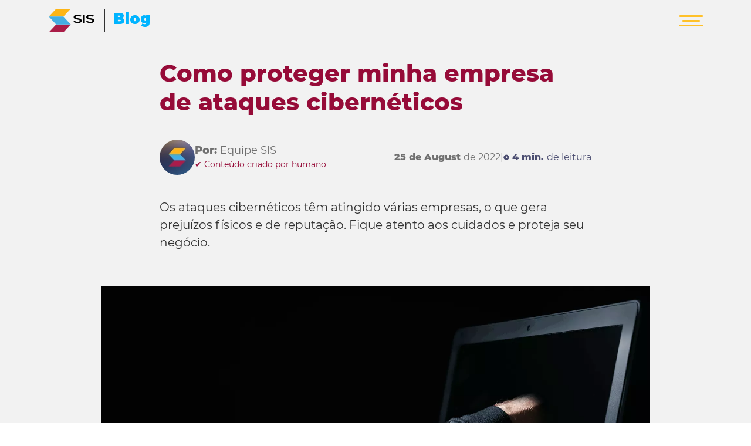

--- FILE ---
content_type: text/css; charset=utf-8
request_url: https://sis-it.com/_nuxt/Index.CQ5z3bKq.css
body_size: 747
content:
label[data-v-69bf5faf]{cursor:pointer;display:flex;flex-direction:column;height:auto;width:40px}label span[data-v-69bf5faf]{background:#ffc129;border-radius:10px;height:3px;margin-top:5px;transition:.4s cubic-bezier(.68,-.6,.32,1)}span[data-v-69bf5faf]:first-of-type{width:100%}span[data-v-69bf5faf]:nth-of-type(2){align-self:center;width:75%}span[data-v-69bf5faf]:nth-of-type(3){width:100%}input[type=checkbox][data-v-69bf5faf]{display:none}input[type=checkbox]:hover~span[data-v-69bf5faf]:first-of-type{width:75%}input[type=checkbox]:hover~span[data-v-69bf5faf]:nth-of-type(2){width:100%}input[type=checkbox]:hover~span[data-v-69bf5faf]:nth-of-type(3){align-self:end;width:75%}.cls-1[data-v-78f05954]{fill:#44aee3}.cls-2[data-v-78f05954]{fill:#aa1d48}.cls-3[data-v-78f05954]{fill:#fdb515}.cls-4[data-v-78f05954]{fill:#fff}.cls-5[data-v-78f05954]{fill:#010101}


--- FILE ---
content_type: text/css; charset=utf-8
request_url: https://sis-it.com/_nuxt/Newsletter.ClQVt2pY.css
body_size: 356
content:
.host[data-v-cff2f752]{color:#707070}@media (max-width:768px){.host[data-v-cff2f752]{font: 900 10px/24px Montserrat}}.host[data-v-a21f5309]{color:#4c4e71}@media (max-width:768px){.host[data-v-a21f5309]{font: 900 10px/24px Montserrat}}.form-input .v-messages__message{caret-color:#fff!important;color:#fff!important}.bricks--component-embeddable-form,.bricks-form__input{width:100%!important}.form-input[data-v-40c2f1c0],.subscribe-newsletter[data-v-40c2f1c0]{width:100%}


--- FILE ---
content_type: text/css; charset=utf-8
request_url: https://sis-it.com/_nuxt/AuthorSmall.DZIAFvDj.css
body_size: 220
content:
.author[data-v-d3b1f208]{align-items:center;color:#707070;display:flex;flex-grow:1;gap:8px}@media (max-width:768px){.author[data-v-d3b1f208]{font: 13px/24px Montserrat}}.author .image[data-v-d3b1f208]{border-radius:100%;height:30px;-o-object-fit:cover;object-fit:cover;width:30px}.author .name[data-v-d3b1f208]{margin-top:0!important}


--- FILE ---
content_type: text/css; charset=utf-8
request_url: https://sis-it.com/_nuxt/Arrow.5_wHGdTu.css
body_size: 0
content:
path[data-v-3b366503],svg[data-v-3b366503]{transition:.3s}svg[data-v-3b366503]{transform:rotate(var(--79986518))}


--- FILE ---
content_type: text/css; charset=utf-8
request_url: https://sis-it.com/_nuxt/BlogArticlesMini.C6MF7B7I.css
body_size: 295
content:
.host[data-v-3e1a0628]{background-color:transparent;padding:50px 0}.host .title[data-v-3e1a0628]{color:#960b38;font: 40px/49px Montserrat-Black;margin-bottom:40px;text-align:center}.host .main[data-v-3e1a0628]{padding-left:10%;padding-right:10%}.host .main__image[data-v-3e1a0628]{height:330px;-o-object-fit:cover;object-fit:cover;width:100%}.host .main__title[data-v-3e1a0628]{font: 20px/28px Montserrat-Black}.host .main__author[data-v-3e1a0628]{align-items:center;color:#707070;display:flex;font: 16px/24px Montserrat;margin-top:10px}.host .main__author span[data-v-3e1a0628]{color:#707070;font: 16px/24px Montserrat-Black;margin-right:5px}.host .main__author img[data-v-3e1a0628]{border-radius:50%;height:30px;margin-right:10px;width:30px}.host .main__desc[data-v-3e1a0628]{margin-top:20px;max-height:150px}.host .main__link[data-v-3e1a0628]{align-items:center;color:#960b38!important;display:flex;font: 16px/24px Montserrat-Black;gap:6px;letter-spacing:0;margin-top:20px}.host .list[data-v-3e1a0628]{padding-left:10%;padding-right:10%}.host .list__title[data-v-3e1a0628]{color:#1f214a;font: 20px/28px Montserrat-Black;margin-top:20px}.host .list__link[data-v-3e1a0628]{align-items:center;color:#960b38!important;display:flex;font: 16px/24px Montserrat-Black;gap:6px;letter-spacing:0;margin-top:20px}.host .list hr[data-v-3e1a0628]{background:#707070;height:2px;margin-top:20px;opacity:1;width:100%}@media screen and (max-width:768px){.host[data-v-3e1a0628]{padding:40px 0}.host .main[data-v-3e1a0628]{padding:0}.host .main__title[data-v-3e1a0628],.host .title[data-v-3e1a0628]{font: 20px/24px Montserrat-Black}.host .main__author[data-v-3e1a0628],.host .main__title[data-v-3e1a0628]{margin-top:20px}.host .list[data-v-3e1a0628]{padding:0}.host .list__title[data-v-3e1a0628]{font: 20px/24px Montserrat-Black;margin-top:20px}}


--- FILE ---
content_type: text/css; charset=utf-8
request_url: https://sis-it.com/_nuxt/BannerWithContent.xsArw8uT.css
body_size: 367
content:
.banner-with-content[data-v-06e7de91]{align-items:center;background-size:cover;display:flex;justify-content:center;padding:var(--f8f10036);position:relative}.banner-with-content__img[data-v-06e7de91]{height:100%;-o-object-fit:cover;object-fit:cover;-o-object-position:var(--0cf9170c);object-position:var(--0cf9170c);position:absolute;width:100%;z-index:-1}@media (max-width:768px){.banner-with-content__img[data-v-06e7de91]{-o-object-position:var(--62061ace);object-position:var(--62061ace)}}.banner-with-content__content[data-v-06e7de91]{width:100%}.banner-with-content__content h3[data-v-06e7de91]{color:var(--3af1c60c);font: 900 40px/49px Montserrat;letter-spacing:0}.banner-with-content__content p[data-v-06e7de91]{color:#fff;font:var(--1377690e);font-weight:100!important;letter-spacing:0;margin:20px 0!important;text-align:left}.banner-with-content__content__button[data-v-06e7de91]{align-items:center;background:var(--94cd0b72);border:none;color:var(--1391efce);display:flex;font: 900 16px/19px Montserrat;gap:7px;height:50px;letter-spacing:0;max-width:400px;text-align:center;transition:background-color .4s ease,color .4s ease}.banner-with-content__content__button[data-v-06e7de91]:hover{background-color:#f90;box-shadow:0 4px 10px #00000026;color:#fff}.banner-with-content__content__button[data-v-06e7de91]:hover .v-icon-arrow{fill:#fff!important}@media screen and (max-width:768px){.banner-with-content[data-v-06e7de91]{background-position:50%!important;padding:0 20px}.banner-with-content__content[data-v-06e7de91]{padding-bottom:40px;padding-top:40px;width:100%}.banner-with-content__content h3[data-v-06e7de91]{font: 900 20px/24px Montserrat}.banner-with-content__content p[data-v-06e7de91]{font: 13px/18px Montserrat;padding:0}.banner-with-content__content__button[data-v-06e7de91]{font: 900 13px/16px Montserrat;height:auto;margin-top:22px;padding:10px;width:100%}}


--- FILE ---
content_type: text/javascript; charset=utf-8
request_url: https://sis-it.com/_nuxt/Dh7GiQ_p.js
body_size: 57624
content:
/**
* @vue/shared v3.5.17
* (c) 2018-present Yuxi (Evan) You and Vue contributors
* @license MIT
**//*! #__NO_SIDE_EFFECTS__ */function rn(e){const t=Object.create(null);for(const i of e.split(","))t[i]=1;return i=>i in t}const ie={},Bt=[],ze=()=>{},yo=()=>!1,pi=e=>e.charCodeAt(0)===111&&e.charCodeAt(1)===110&&(e.charCodeAt(2)>122||e.charCodeAt(2)<97),ln=e=>e.startsWith("onUpdate:"),de=Object.assign,on=(e,t)=>{const i=e.indexOf(t);i>-1&&e.splice(i,1)},bo=Object.prototype.hasOwnProperty,ee=(e,t)=>bo.call(e,t),U=Array.isArray,Dt=e=>hi(e)==="[object Map]",Er=e=>hi(e)==="[object Set]",wo=e=>hi(e)==="[object RegExp]",K=e=>typeof e=="function",le=e=>typeof e=="string",it=e=>typeof e=="symbol",re=e=>e!==null&&typeof e=="object",an=e=>(re(e)||K(e))&&K(e.then)&&K(e.catch),Cr=Object.prototype.toString,hi=e=>Cr.call(e),So=e=>hi(e).slice(8,-1),_r=e=>hi(e)==="[object Object]",fn=e=>le(e)&&e!=="NaN"&&e[0]!=="-"&&""+parseInt(e,10)===e,Ft=rn(",key,ref,ref_for,ref_key,onVnodeBeforeMount,onVnodeMounted,onVnodeBeforeUpdate,onVnodeUpdated,onVnodeBeforeUnmount,onVnodeUnmounted"),Qi=e=>{const t=Object.create(null);return i=>t[i]||(t[i]=e(i))},To=/-(\w)/g,Re=Qi(e=>e.replace(To,(t,i)=>i?i.toUpperCase():"")),xo=/\B([A-Z])/g,_t=Qi(e=>e.replace(xo,"-$1").toLowerCase()),es=Qi(e=>e.charAt(0).toUpperCase()+e.slice(1)),ps=Qi(e=>e?`on${es(e)}`:""),ct=(e,t)=>!Object.is(e,t),Rt=(e,...t)=>{for(let i=0;i<e.length;i++)e[i](...t)},Fs=(e,t,i,s=!1)=>{Object.defineProperty(e,t,{configurable:!0,enumerable:!1,writable:s,value:i})},Rs=e=>{const t=parseFloat(e);return isNaN(t)?e:t},Mr=e=>{const t=le(e)?Number(e):NaN;return isNaN(t)?e:t};let Fn;const ts=()=>Fn||(Fn=typeof globalThis<"u"?globalThis:typeof self<"u"?self:typeof window<"u"?window:typeof global<"u"?global:{});function is(e){if(U(e)){const t={};for(let i=0;i<e.length;i++){const s=e[i],n=le(s)?Mo(s):is(s);if(n)for(const r in n)t[r]=n[r]}return t}else if(le(e)||re(e))return e}const Eo=/;(?![^(]*\))/g,Co=/:([^]+)/,_o=/\/\*[^]*?\*\//g;function Mo(e){const t={};return e.replace(_o,"").split(Eo).forEach(i=>{if(i){const s=i.split(Co);s.length>1&&(t[s[0].trim()]=s[1].trim())}}),t}function ss(e){let t="";if(le(e))t=e;else if(U(e))for(let i=0;i<e.length;i++){const s=ss(e[i]);s&&(t+=s+" ")}else if(re(e))for(const i in e)e[i]&&(t+=i+" ");return t.trim()}function Tu(e){if(!e)return null;let{class:t,style:i}=e;return t&&!le(t)&&(e.class=ss(t)),i&&(e.style=is(i)),e}const Po="itemscope,allowfullscreen,formnovalidate,ismap,nomodule,novalidate,readonly",Ao=rn(Po);function Pr(e){return!!e||e===""}const Ar=e=>!!(e&&e.__v_isRef===!0),Oo=e=>le(e)?e:e==null?"":U(e)||re(e)&&(e.toString===Cr||!K(e.toString))?Ar(e)?Oo(e.value):JSON.stringify(e,Or,2):String(e),Or=(e,t)=>Ar(t)?Or(e,t.value):Dt(t)?{[`Map(${t.size})`]:[...t.entries()].reduce((i,[s,n],r)=>(i[hs(s,r)+" =>"]=n,i),{})}:Er(t)?{[`Set(${t.size})`]:[...t.values()].map(i=>hs(i))}:it(t)?hs(t):re(t)&&!U(t)&&!_r(t)?String(t):t,hs=(e,t="")=>{var i;return it(e)?`Symbol(${(i=e.description)!=null?i:t})`:e};/**
* @vue/reactivity v3.5.17
* (c) 2018-present Yuxi (Evan) You and Vue contributors
* @license MIT
**/let ye;class Ir{constructor(t=!1){this.detached=t,this._active=!0,this._on=0,this.effects=[],this.cleanups=[],this._isPaused=!1,this.parent=ye,!t&&ye&&(this.index=(ye.scopes||(ye.scopes=[])).push(this)-1)}get active(){return this._active}pause(){if(this._active){this._isPaused=!0;let t,i;if(this.scopes)for(t=0,i=this.scopes.length;t<i;t++)this.scopes[t].pause();for(t=0,i=this.effects.length;t<i;t++)this.effects[t].pause()}}resume(){if(this._active&&this._isPaused){this._isPaused=!1;let t,i;if(this.scopes)for(t=0,i=this.scopes.length;t<i;t++)this.scopes[t].resume();for(t=0,i=this.effects.length;t<i;t++)this.effects[t].resume()}}run(t){if(this._active){const i=ye;try{return ye=this,t()}finally{ye=i}}}on(){++this._on===1&&(this.prevScope=ye,ye=this)}off(){this._on>0&&--this._on===0&&(ye=this.prevScope,this.prevScope=void 0)}stop(t){if(this._active){this._active=!1;let i,s;for(i=0,s=this.effects.length;i<s;i++)this.effects[i].stop();for(this.effects.length=0,i=0,s=this.cleanups.length;i<s;i++)this.cleanups[i]();if(this.cleanups.length=0,this.scopes){for(i=0,s=this.scopes.length;i<s;i++)this.scopes[i].stop(!0);this.scopes.length=0}if(!this.detached&&this.parent&&!t){const n=this.parent.scopes.pop();n&&n!==this&&(this.parent.scopes[this.index]=n,n.index=this.index)}this.parent=void 0}}}function xu(e){return new Ir(e)}function Io(){return ye}function Eu(e,t=!1){ye&&ye.cleanups.push(e)}let ne;const gs=new WeakSet;class Lr{constructor(t){this.fn=t,this.deps=void 0,this.depsTail=void 0,this.flags=5,this.next=void 0,this.cleanup=void 0,this.scheduler=void 0,ye&&ye.active&&ye.effects.push(this)}pause(){this.flags|=64}resume(){this.flags&64&&(this.flags&=-65,gs.has(this)&&(gs.delete(this),this.trigger()))}notify(){this.flags&2&&!(this.flags&32)||this.flags&8||Dr(this)}run(){if(!(this.flags&1))return this.fn();this.flags|=2,Rn(this),Fr(this);const t=ne,i=Ve;ne=this,Ve=!0;try{return this.fn()}finally{Rr(this),ne=t,Ve=i,this.flags&=-3}}stop(){if(this.flags&1){for(let t=this.deps;t;t=t.nextDep)dn(t);this.deps=this.depsTail=void 0,Rn(this),this.onStop&&this.onStop(),this.flags&=-2}}trigger(){this.flags&64?gs.add(this):this.scheduler?this.scheduler():this.runIfDirty()}runIfDirty(){Ns(this)&&this.run()}get dirty(){return Ns(this)}}let Br=0,ii,si;function Dr(e,t=!1){if(e.flags|=8,t){e.next=si,si=e;return}e.next=ii,ii=e}function cn(){Br++}function un(){if(--Br>0)return;if(si){let t=si;for(si=void 0;t;){const i=t.next;t.next=void 0,t.flags&=-9,t=i}}let e;for(;ii;){let t=ii;for(ii=void 0;t;){const i=t.next;if(t.next=void 0,t.flags&=-9,t.flags&1)try{t.trigger()}catch(s){e||(e=s)}t=i}}if(e)throw e}function Fr(e){for(let t=e.deps;t;t=t.nextDep)t.version=-1,t.prevActiveLink=t.dep.activeLink,t.dep.activeLink=t}function Rr(e){let t,i=e.depsTail,s=i;for(;s;){const n=s.prevDep;s.version===-1?(s===i&&(i=n),dn(s),Lo(s)):t=s,s.dep.activeLink=s.prevActiveLink,s.prevActiveLink=void 0,s=n}e.deps=t,e.depsTail=i}function Ns(e){for(let t=e.deps;t;t=t.nextDep)if(t.dep.version!==t.version||t.dep.computed&&(Nr(t.dep.computed)||t.dep.version!==t.version))return!0;return!!e._dirty}function Nr(e){if(e.flags&4&&!(e.flags&16)||(e.flags&=-17,e.globalVersion===ai)||(e.globalVersion=ai,!e.isSSR&&e.flags&128&&(!e.deps&&!e._dirty||!Ns(e))))return;e.flags|=2;const t=e.dep,i=ne,s=Ve;ne=e,Ve=!0;try{Fr(e);const n=e.fn(e._value);(t.version===0||ct(n,e._value))&&(e.flags|=128,e._value=n,t.version++)}catch(n){throw t.version++,n}finally{ne=i,Ve=s,Rr(e),e.flags&=-3}}function dn(e,t=!1){const{dep:i,prevSub:s,nextSub:n}=e;if(s&&(s.nextSub=n,e.prevSub=void 0),n&&(n.prevSub=s,e.nextSub=void 0),i.subs===e&&(i.subs=s,!s&&i.computed)){i.computed.flags&=-5;for(let r=i.computed.deps;r;r=r.nextDep)dn(r,!0)}!t&&!--i.sc&&i.map&&i.map.delete(i.key)}function Lo(e){const{prevDep:t,nextDep:i}=e;t&&(t.nextDep=i,e.prevDep=void 0),i&&(i.prevDep=t,e.nextDep=void 0)}let Ve=!0;const $r=[];function Qe(){$r.push(Ve),Ve=!1}function et(){const e=$r.pop();Ve=e===void 0?!0:e}function Rn(e){const{cleanup:t}=e;if(e.cleanup=void 0,t){const i=ne;ne=void 0;try{t()}finally{ne=i}}}let ai=0;class Bo{constructor(t,i){this.sub=t,this.dep=i,this.version=i.version,this.nextDep=this.prevDep=this.nextSub=this.prevSub=this.prevActiveLink=void 0}}class ns{constructor(t){this.computed=t,this.version=0,this.activeLink=void 0,this.subs=void 0,this.map=void 0,this.key=void 0,this.sc=0,this.__v_skip=!0}track(t){if(!ne||!Ve||ne===this.computed)return;let i=this.activeLink;if(i===void 0||i.sub!==ne)i=this.activeLink=new Bo(ne,this),ne.deps?(i.prevDep=ne.depsTail,ne.depsTail.nextDep=i,ne.depsTail=i):ne.deps=ne.depsTail=i,zr(i);else if(i.version===-1&&(i.version=this.version,i.nextDep)){const s=i.nextDep;s.prevDep=i.prevDep,i.prevDep&&(i.prevDep.nextDep=s),i.prevDep=ne.depsTail,i.nextDep=void 0,ne.depsTail.nextDep=i,ne.depsTail=i,ne.deps===i&&(ne.deps=s)}return i}trigger(t){this.version++,ai++,this.notify(t)}notify(t){cn();try{for(let i=this.subs;i;i=i.prevSub)i.sub.notify()&&i.sub.dep.notify()}finally{un()}}}function zr(e){if(e.dep.sc++,e.sub.flags&4){const t=e.dep.computed;if(t&&!e.dep.subs){t.flags|=20;for(let s=t.deps;s;s=s.nextDep)zr(s)}const i=e.dep.subs;i!==e&&(e.prevSub=i,i&&(i.nextSub=e)),e.dep.subs=e}}const Ni=new WeakMap,vt=Symbol(""),$s=Symbol(""),fi=Symbol("");function be(e,t,i){if(Ve&&ne){let s=Ni.get(e);s||Ni.set(e,s=new Map);let n=s.get(i);n||(s.set(i,n=new ns),n.map=s,n.key=i),n.track()}}function Je(e,t,i,s,n,r){const l=Ni.get(e);if(!l){ai++;return}const a=o=>{o&&o.trigger()};if(cn(),t==="clear")l.forEach(a);else{const o=U(e),d=o&&fn(i);if(o&&i==="length"){const f=Number(s);l.forEach((u,m)=>{(m==="length"||m===fi||!it(m)&&m>=f)&&a(u)})}else switch((i!==void 0||l.has(void 0))&&a(l.get(i)),d&&a(l.get(fi)),t){case"add":o?d&&a(l.get("length")):(a(l.get(vt)),Dt(e)&&a(l.get($s)));break;case"delete":o||(a(l.get(vt)),Dt(e)&&a(l.get($s)));break;case"set":Dt(e)&&a(l.get(vt));break}}un()}function Do(e,t){const i=Ni.get(e);return i&&i.get(t)}function Pt(e){const t=Q(e);return t===e?t:(be(t,"iterate",fi),Fe(e)?t:t.map(ge))}function rs(e){return be(e=Q(e),"iterate",fi),e}const Fo={__proto__:null,[Symbol.iterator](){return ms(this,Symbol.iterator,ge)},concat(...e){return Pt(this).concat(...e.map(t=>U(t)?Pt(t):t))},entries(){return ms(this,"entries",e=>(e[1]=ge(e[1]),e))},every(e,t){return Ke(this,"every",e,t,void 0,arguments)},filter(e,t){return Ke(this,"filter",e,t,i=>i.map(ge),arguments)},find(e,t){return Ke(this,"find",e,t,ge,arguments)},findIndex(e,t){return Ke(this,"findIndex",e,t,void 0,arguments)},findLast(e,t){return Ke(this,"findLast",e,t,ge,arguments)},findLastIndex(e,t){return Ke(this,"findLastIndex",e,t,void 0,arguments)},forEach(e,t){return Ke(this,"forEach",e,t,void 0,arguments)},includes(...e){return vs(this,"includes",e)},indexOf(...e){return vs(this,"indexOf",e)},join(e){return Pt(this).join(e)},lastIndexOf(...e){return vs(this,"lastIndexOf",e)},map(e,t){return Ke(this,"map",e,t,void 0,arguments)},pop(){return Xt(this,"pop")},push(...e){return Xt(this,"push",e)},reduce(e,...t){return Nn(this,"reduce",e,t)},reduceRight(e,...t){return Nn(this,"reduceRight",e,t)},shift(){return Xt(this,"shift")},some(e,t){return Ke(this,"some",e,t,void 0,arguments)},splice(...e){return Xt(this,"splice",e)},toReversed(){return Pt(this).toReversed()},toSorted(e){return Pt(this).toSorted(e)},toSpliced(...e){return Pt(this).toSpliced(...e)},unshift(...e){return Xt(this,"unshift",e)},values(){return ms(this,"values",ge)}};function ms(e,t,i){const s=rs(e),n=s[t]();return s!==e&&!Fe(e)&&(n._next=n.next,n.next=()=>{const r=n._next();return r.value&&(r.value=i(r.value)),r}),n}const Ro=Array.prototype;function Ke(e,t,i,s,n,r){const l=rs(e),a=l!==e&&!Fe(e),o=l[t];if(o!==Ro[t]){const u=o.apply(e,r);return a?ge(u):u}let d=i;l!==e&&(a?d=function(u,m){return i.call(this,ge(u),m,e)}:i.length>2&&(d=function(u,m){return i.call(this,u,m,e)}));const f=o.call(l,d,s);return a&&n?n(f):f}function Nn(e,t,i,s){const n=rs(e);let r=i;return n!==e&&(Fe(e)?i.length>3&&(r=function(l,a,o){return i.call(this,l,a,o,e)}):r=function(l,a,o){return i.call(this,l,ge(a),o,e)}),n[t](r,...s)}function vs(e,t,i){const s=Q(e);be(s,"iterate",fi);const n=s[t](...i);return(n===-1||n===!1)&&mn(i[0])?(i[0]=Q(i[0]),s[t](...i)):n}function Xt(e,t,i=[]){Qe(),cn();const s=Q(e)[t].apply(e,i);return un(),et(),s}const No=rn("__proto__,__v_isRef,__isVue"),Vr=new Set(Object.getOwnPropertyNames(Symbol).filter(e=>e!=="arguments"&&e!=="caller").map(e=>Symbol[e]).filter(it));function $o(e){it(e)||(e=String(e));const t=Q(this);return be(t,"has",e),t.hasOwnProperty(e)}class Hr{constructor(t=!1,i=!1){this._isReadonly=t,this._isShallow=i}get(t,i,s){if(i==="__v_skip")return t.__v_skip;const n=this._isReadonly,r=this._isShallow;if(i==="__v_isReactive")return!n;if(i==="__v_isReadonly")return n;if(i==="__v_isShallow")return r;if(i==="__v_raw")return s===(n?r?Ko:Wr:r?Gr:jr).get(t)||Object.getPrototypeOf(t)===Object.getPrototypeOf(s)?t:void 0;const l=U(t);if(!n){let o;if(l&&(o=Fo[i]))return o;if(i==="hasOwnProperty")return $o}const a=Reflect.get(t,i,he(t)?t:s);return(it(i)?Vr.has(i):No(i))||(n||be(t,"get",i),r)?a:he(a)?l&&fn(i)?a:a.value:re(a)?n?qr(a):hn(a):a}}class kr extends Hr{constructor(t=!1){super(!1,t)}set(t,i,s,n){let r=t[i];if(!this._isShallow){const o=dt(r);if(!Fe(s)&&!dt(s)&&(r=Q(r),s=Q(s)),!U(t)&&he(r)&&!he(s))return o?!1:(r.value=s,!0)}const l=U(t)&&fn(i)?Number(i)<t.length:ee(t,i),a=Reflect.set(t,i,s,he(t)?t:n);return t===Q(n)&&(l?ct(s,r)&&Je(t,"set",i,s):Je(t,"add",i,s)),a}deleteProperty(t,i){const s=ee(t,i);t[i];const n=Reflect.deleteProperty(t,i);return n&&s&&Je(t,"delete",i,void 0),n}has(t,i){const s=Reflect.has(t,i);return(!it(i)||!Vr.has(i))&&be(t,"has",i),s}ownKeys(t){return be(t,"iterate",U(t)?"length":vt),Reflect.ownKeys(t)}}class zo extends Hr{constructor(t=!1){super(!0,t)}set(t,i){return!0}deleteProperty(t,i){return!0}}const Vo=new kr,Ho=new zo,ko=new kr(!0);const zs=e=>e,Si=e=>Reflect.getPrototypeOf(e);function jo(e,t,i){return function(...s){const n=this.__v_raw,r=Q(n),l=Dt(r),a=e==="entries"||e===Symbol.iterator&&l,o=e==="keys"&&l,d=n[e](...s),f=i?zs:t?$i:ge;return!t&&be(r,"iterate",o?$s:vt),{next(){const{value:u,done:m}=d.next();return m?{value:u,done:m}:{value:a?[f(u[0]),f(u[1])]:f(u),done:m}},[Symbol.iterator](){return this}}}}function Ti(e){return function(...t){return e==="delete"?!1:e==="clear"?void 0:this}}function Go(e,t){const i={get(n){const r=this.__v_raw,l=Q(r),a=Q(n);e||(ct(n,a)&&be(l,"get",n),be(l,"get",a));const{has:o}=Si(l),d=t?zs:e?$i:ge;if(o.call(l,n))return d(r.get(n));if(o.call(l,a))return d(r.get(a));r!==l&&r.get(n)},get size(){const n=this.__v_raw;return!e&&be(Q(n),"iterate",vt),Reflect.get(n,"size",n)},has(n){const r=this.__v_raw,l=Q(r),a=Q(n);return e||(ct(n,a)&&be(l,"has",n),be(l,"has",a)),n===a?r.has(n):r.has(n)||r.has(a)},forEach(n,r){const l=this,a=l.__v_raw,o=Q(a),d=t?zs:e?$i:ge;return!e&&be(o,"iterate",vt),a.forEach((f,u)=>n.call(r,d(f),d(u),l))}};return de(i,e?{add:Ti("add"),set:Ti("set"),delete:Ti("delete"),clear:Ti("clear")}:{add(n){!t&&!Fe(n)&&!dt(n)&&(n=Q(n));const r=Q(this);return Si(r).has.call(r,n)||(r.add(n),Je(r,"add",n,n)),this},set(n,r){!t&&!Fe(r)&&!dt(r)&&(r=Q(r));const l=Q(this),{has:a,get:o}=Si(l);let d=a.call(l,n);d||(n=Q(n),d=a.call(l,n));const f=o.call(l,n);return l.set(n,r),d?ct(r,f)&&Je(l,"set",n,r):Je(l,"add",n,r),this},delete(n){const r=Q(this),{has:l,get:a}=Si(r);let o=l.call(r,n);o||(n=Q(n),o=l.call(r,n)),a&&a.call(r,n);const d=r.delete(n);return o&&Je(r,"delete",n,void 0),d},clear(){const n=Q(this),r=n.size!==0,l=n.clear();return r&&Je(n,"clear",void 0,void 0),l}}),["keys","values","entries",Symbol.iterator].forEach(n=>{i[n]=jo(n,e,t)}),i}function pn(e,t){const i=Go(e,t);return(s,n,r)=>n==="__v_isReactive"?!e:n==="__v_isReadonly"?e:n==="__v_raw"?s:Reflect.get(ee(i,n)&&n in s?i:s,n,r)}const Wo={get:pn(!1,!1)},qo={get:pn(!1,!0)},Uo={get:pn(!0,!1)};const jr=new WeakMap,Gr=new WeakMap,Wr=new WeakMap,Ko=new WeakMap;function Yo(e){switch(e){case"Object":case"Array":return 1;case"Map":case"Set":case"WeakMap":case"WeakSet":return 2;default:return 0}}function Xo(e){return e.__v_skip||!Object.isExtensible(e)?0:Yo(So(e))}function hn(e){return dt(e)?e:gn(e,!1,Vo,Wo,jr)}function Jo(e){return gn(e,!1,ko,qo,Gr)}function qr(e){return gn(e,!0,Ho,Uo,Wr)}function gn(e,t,i,s,n){if(!re(e)||e.__v_raw&&!(t&&e.__v_isReactive))return e;const r=Xo(e);if(r===0)return e;const l=n.get(e);if(l)return l;const a=new Proxy(e,r===2?s:i);return n.set(e,a),a}function yt(e){return dt(e)?yt(e.__v_raw):!!(e&&e.__v_isReactive)}function dt(e){return!!(e&&e.__v_isReadonly)}function Fe(e){return!!(e&&e.__v_isShallow)}function mn(e){return e?!!e.__v_raw:!1}function Q(e){const t=e&&e.__v_raw;return t?Q(t):e}function Zo(e){return!ee(e,"__v_skip")&&Object.isExtensible(e)&&Fs(e,"__v_skip",!0),e}const ge=e=>re(e)?hn(e):e,$i=e=>re(e)?qr(e):e;function he(e){return e?e.__v_isRef===!0:!1}function pe(e){return Ur(e,!1)}function Cu(e){return Ur(e,!0)}function Ur(e,t){return he(e)?e:new Qo(e,t)}class Qo{constructor(t,i){this.dep=new ns,this.__v_isRef=!0,this.__v_isShallow=!1,this._rawValue=i?t:Q(t),this._value=i?t:ge(t),this.__v_isShallow=i}get value(){return this.dep.track(),this._value}set value(t){const i=this._rawValue,s=this.__v_isShallow||Fe(t)||dt(t);t=s?t:Q(t),ct(t,i)&&(this._rawValue=t,this._value=s?t:ge(t),this.dep.trigger())}}function Kr(e){return he(e)?e.value:e}function _u(e){return K(e)?e():Kr(e)}const ea={get:(e,t,i)=>t==="__v_raw"?e:Kr(Reflect.get(e,t,i)),set:(e,t,i,s)=>{const n=e[t];return he(n)&&!he(i)?(n.value=i,!0):Reflect.set(e,t,i,s)}};function Yr(e){return yt(e)?e:new Proxy(e,ea)}class ta{constructor(t){this.__v_isRef=!0,this._value=void 0;const i=this.dep=new ns,{get:s,set:n}=t(i.track.bind(i),i.trigger.bind(i));this._get=s,this._set=n}get value(){return this._value=this._get()}set value(t){this._set(t)}}function Mu(e){return new ta(e)}function Pu(e){const t=U(e)?new Array(e.length):{};for(const i in e)t[i]=Xr(e,i);return t}class ia{constructor(t,i,s){this._object=t,this._key=i,this._defaultValue=s,this.__v_isRef=!0,this._value=void 0}get value(){const t=this._object[this._key];return this._value=t===void 0?this._defaultValue:t}set value(t){this._object[this._key]=t}get dep(){return Do(Q(this._object),this._key)}}class sa{constructor(t){this._getter=t,this.__v_isRef=!0,this.__v_isReadonly=!0,this._value=void 0}get value(){return this._value=this._getter()}}function Au(e,t,i){return he(e)?e:K(e)?new sa(e):re(e)&&arguments.length>1?Xr(e,t,i):pe(e)}function Xr(e,t,i){const s=e[t];return he(s)?s:new ia(e,t,i)}class na{constructor(t,i,s){this.fn=t,this.setter=i,this._value=void 0,this.dep=new ns(this),this.__v_isRef=!0,this.deps=void 0,this.depsTail=void 0,this.flags=16,this.globalVersion=ai-1,this.next=void 0,this.effect=this,this.__v_isReadonly=!i,this.isSSR=s}notify(){if(this.flags|=16,!(this.flags&8)&&ne!==this)return Dr(this,!0),!0}get value(){const t=this.dep.track();return Nr(this),t&&(t.version=this.dep.version),this._value}set value(t){this.setter&&this.setter(t)}}function ra(e,t,i=!1){let s,n;return K(e)?s=e:(s=e.get,n=e.set),new na(s,n,i)}const xi={},zi=new WeakMap;let mt;function la(e,t=!1,i=mt){if(i){let s=zi.get(i);s||zi.set(i,s=[]),s.push(e)}}function oa(e,t,i=ie){const{immediate:s,deep:n,once:r,scheduler:l,augmentJob:a,call:o}=i,d=p=>n?p:Fe(p)||n===!1||n===0?Ze(p,1):Ze(p);let f,u,m,g,T=!1,y=!1;if(he(e)?(u=()=>e.value,T=Fe(e)):yt(e)?(u=()=>d(e),T=!0):U(e)?(y=!0,T=e.some(p=>yt(p)||Fe(p)),u=()=>e.map(p=>{if(he(p))return p.value;if(yt(p))return d(p);if(K(p))return o?o(p,2):p()})):K(e)?t?u=o?()=>o(e,2):e:u=()=>{if(m){Qe();try{m()}finally{et()}}const p=mt;mt=f;try{return o?o(e,3,[g]):e(g)}finally{mt=p}}:u=ze,t&&n){const p=u,w=n===!0?1/0:n;u=()=>Ze(p(),w)}const _=Io(),x=()=>{f.stop(),_&&_.active&&on(_.effects,f)};if(r&&t){const p=t;t=(...w)=>{p(...w),x()}}let h=y?new Array(e.length).fill(xi):xi;const c=p=>{if(!(!(f.flags&1)||!f.dirty&&!p))if(t){const w=f.run();if(n||T||(y?w.some((E,P)=>ct(E,h[P])):ct(w,h))){m&&m();const E=mt;mt=f;try{const P=[w,h===xi?void 0:y&&h[0]===xi?[]:h,g];h=w,o?o(t,3,P):t(...P)}finally{mt=E}}}else f.run()};return a&&a(c),f=new Lr(u),f.scheduler=l?()=>l(c,!1):c,g=p=>la(p,!1,f),m=f.onStop=()=>{const p=zi.get(f);if(p){if(o)o(p,4);else for(const w of p)w();zi.delete(f)}},t?s?c(!0):h=f.run():l?l(c.bind(null,!0),!0):f.run(),x.pause=f.pause.bind(f),x.resume=f.resume.bind(f),x.stop=x,x}function Ze(e,t=1/0,i){if(t<=0||!re(e)||e.__v_skip||(i=i||new Set,i.has(e)))return e;if(i.add(e),t--,he(e))Ze(e.value,t,i);else if(U(e))for(let s=0;s<e.length;s++)Ze(e[s],t,i);else if(Er(e)||Dt(e))e.forEach(s=>{Ze(s,t,i)});else if(_r(e)){for(const s in e)Ze(e[s],t,i);for(const s of Object.getOwnPropertySymbols(e))Object.prototype.propertyIsEnumerable.call(e,s)&&Ze(e[s],t,i)}return e}/**
* @vue/runtime-core v3.5.17
* (c) 2018-present Yuxi (Evan) You and Vue contributors
* @license MIT
**/function gi(e,t,i,s){try{return s?e(...s):e()}catch(n){Wt(n,t,i)}}function He(e,t,i,s){if(K(e)){const n=gi(e,t,i,s);return n&&an(n)&&n.catch(r=>{Wt(r,t,i)}),n}if(U(e)){const n=[];for(let r=0;r<e.length;r++)n.push(He(e[r],t,i,s));return n}}function Wt(e,t,i,s=!0){const n=t?t.vnode:null,{errorHandler:r,throwUnhandledErrorInProduction:l}=t&&t.appContext.config||ie;if(t){let a=t.parent;const o=t.proxy,d=`https://vuejs.org/error-reference/#runtime-${i}`;for(;a;){const f=a.ec;if(f){for(let u=0;u<f.length;u++)if(f[u](e,o,d)===!1)return}a=a.parent}if(r){Qe(),gi(r,null,10,[e,o,d]),et();return}}aa(e,i,n,s,l)}function aa(e,t,i,s=!0,n=!1){if(n)throw e;console.error(e)}const Se=[];let Ge=-1;const Nt=[];let lt=null,Ot=0;const Jr=Promise.resolve();let Vi=null;function Zr(e){const t=Vi||Jr;return e?t.then(this?e.bind(this):e):t}function fa(e){let t=Ge+1,i=Se.length;for(;t<i;){const s=t+i>>>1,n=Se[s],r=ci(n);r<e||r===e&&n.flags&2?t=s+1:i=s}return t}function vn(e){if(!(e.flags&1)){const t=ci(e),i=Se[Se.length-1];!i||!(e.flags&2)&&t>=ci(i)?Se.push(e):Se.splice(fa(t),0,e),e.flags|=1,Qr()}}function Qr(){Vi||(Vi=Jr.then(el))}function Hi(e){U(e)?Nt.push(...e):lt&&e.id===-1?lt.splice(Ot+1,0,e):e.flags&1||(Nt.push(e),e.flags|=1),Qr()}function $n(e,t,i=Ge+1){for(;i<Se.length;i++){const s=Se[i];if(s&&s.flags&2){if(e&&s.id!==e.uid)continue;Se.splice(i,1),i--,s.flags&4&&(s.flags&=-2),s(),s.flags&4||(s.flags&=-2)}}}function ki(e){if(Nt.length){const t=[...new Set(Nt)].sort((i,s)=>ci(i)-ci(s));if(Nt.length=0,lt){lt.push(...t);return}for(lt=t,Ot=0;Ot<lt.length;Ot++){const i=lt[Ot];i.flags&4&&(i.flags&=-2),i.flags&8||i(),i.flags&=-2}lt=null,Ot=0}}const ci=e=>e.id==null?e.flags&2?-1:1/0:e.id;function el(e){try{for(Ge=0;Ge<Se.length;Ge++){const t=Se[Ge];t&&!(t.flags&8)&&(t.flags&4&&(t.flags&=-2),gi(t,t.i,t.i?15:14),t.flags&4||(t.flags&=-2))}}finally{for(;Ge<Se.length;Ge++){const t=Se[Ge];t&&(t.flags&=-2)}Ge=-1,Se.length=0,ki(),Vi=null,(Se.length||Nt.length)&&el()}}let ue=null,tl=null;function ji(e){const t=ue;return ue=e,tl=e&&e.type.__scopeId||null,t}function ca(e,t=ue,i){if(!t||e._n)return e;const s=(...n)=>{s._d&&Qn(-1);const r=ji(t);let l;try{l=e(...n)}finally{ji(r),s._d&&Qn(1)}return l};return s._n=!0,s._c=!0,s._d=!0,s}function Ou(e,t){if(ue===null)return e;const i=fs(ue),s=e.dirs||(e.dirs=[]);for(let n=0;n<t.length;n++){let[r,l,a,o=ie]=t[n];r&&(K(r)&&(r={mounted:r,updated:r}),r.deep&&Ze(l),s.push({dir:r,instance:i,value:l,oldValue:void 0,arg:a,modifiers:o}))}return e}function We(e,t,i,s){const n=e.dirs,r=t&&t.dirs;for(let l=0;l<n.length;l++){const a=n[l];r&&(a.oldValue=r[l].value);let o=a.dir[s];o&&(Qe(),He(o,i,8,[e.el,a,e,t]),et())}}const il=Symbol("_vte"),sl=e=>e.__isTeleport,ni=e=>e&&(e.disabled||e.disabled===""),zn=e=>e&&(e.defer||e.defer===""),Vn=e=>typeof SVGElement<"u"&&e instanceof SVGElement,Hn=e=>typeof MathMLElement=="function"&&e instanceof MathMLElement,Vs=(e,t)=>{const i=e&&e.to;return le(i)?t?t(i):null:i},nl={name:"Teleport",__isTeleport:!0,process(e,t,i,s,n,r,l,a,o,d){const{mc:f,pc:u,pbc:m,o:{insert:g,querySelector:T,createText:y,createComment:_}}=d,x=ni(t.props);let{shapeFlag:h,children:c,dynamicChildren:p}=t;if(e==null){const w=t.el=y(""),E=t.anchor=y("");g(w,i,s),g(E,i,s);const P=(b,O)=>{h&16&&(n&&n.isCE&&(n.ce._teleportTarget=b),f(c,b,O,n,r,l,a,o))},I=()=>{const b=t.target=Vs(t.props,T),O=rl(b,t,y,g);b&&(l!=="svg"&&Vn(b)?l="svg":l!=="mathml"&&Hn(b)&&(l="mathml"),x||(P(b,O),Ii(t,!1)))};x&&(P(i,E),Ii(t,!0)),zn(t.props)?(t.el.__isMounted=!1,fe(()=>{I(),delete t.el.__isMounted},r)):I()}else{if(zn(t.props)&&e.el.__isMounted===!1){fe(()=>{nl.process(e,t,i,s,n,r,l,a,o,d)},r);return}t.el=e.el,t.targetStart=e.targetStart;const w=t.anchor=e.anchor,E=t.target=e.target,P=t.targetAnchor=e.targetAnchor,I=ni(e.props),b=I?i:E,O=I?w:P;if(l==="svg"||Vn(E)?l="svg":(l==="mathml"||Hn(E))&&(l="mathml"),p?(m(e.dynamicChildren,p,b,n,r,l,a),Mn(e,t,!0)):o||u(e,t,b,O,n,r,l,a,!1),x)I?t.props&&e.props&&t.props.to!==e.props.to&&(t.props.to=e.props.to):Ei(t,i,w,d,1);else if((t.props&&t.props.to)!==(e.props&&e.props.to)){const M=t.target=Vs(t.props,T);M&&Ei(t,M,null,d,0)}else I&&Ei(t,E,P,d,1);Ii(t,x)}},remove(e,t,i,{um:s,o:{remove:n}},r){const{shapeFlag:l,children:a,anchor:o,targetStart:d,targetAnchor:f,target:u,props:m}=e;if(u&&(n(d),n(f)),r&&n(o),l&16){const g=r||!ni(m);for(let T=0;T<a.length;T++){const y=a[T];s(y,t,i,g,!!y.dynamicChildren)}}},move:Ei,hydrate:ua};function Ei(e,t,i,{o:{insert:s},m:n},r=2){r===0&&s(e.targetAnchor,t,i);const{el:l,anchor:a,shapeFlag:o,children:d,props:f}=e,u=r===2;if(u&&s(l,t,i),(!u||ni(f))&&o&16)for(let m=0;m<d.length;m++)n(d[m],t,i,2);u&&s(a,t,i)}function ua(e,t,i,s,n,r,{o:{nextSibling:l,parentNode:a,querySelector:o,insert:d,createText:f}},u){const m=t.target=Vs(t.props,o);if(m){const g=ni(t.props),T=m._lpa||m.firstChild;if(t.shapeFlag&16)if(g)t.anchor=u(l(e),t,a(e),i,s,n,r),t.targetStart=T,t.targetAnchor=T&&l(T);else{t.anchor=l(e);let y=T;for(;y;){if(y&&y.nodeType===8){if(y.data==="teleport start anchor")t.targetStart=y;else if(y.data==="teleport anchor"){t.targetAnchor=y,m._lpa=t.targetAnchor&&l(t.targetAnchor);break}}y=l(y)}t.targetAnchor||rl(m,t,f,d),u(T&&l(T),t,m,i,s,n,r)}Ii(t,g)}return t.anchor&&l(t.anchor)}const Iu=nl;function Ii(e,t){const i=e.ctx;if(i&&i.ut){let s,n;for(t?(s=e.el,n=e.anchor):(s=e.targetStart,n=e.targetAnchor);s&&s!==n;)s.nodeType===1&&s.setAttribute("data-v-owner",i.uid),s=s.nextSibling;i.ut()}}function rl(e,t,i,s){const n=t.targetStart=i(""),r=t.targetAnchor=i("");return n[il]=r,e&&(s(n,e),s(r,e)),r}const ot=Symbol("_leaveCb"),Ci=Symbol("_enterCb");function ll(){const e={isMounted:!1,isLeaving:!1,isUnmounting:!1,leavingVNodes:new Map};return qt(()=>{e.isMounted=!0}),yi(()=>{e.isUnmounting=!0}),e}const Be=[Function,Array],ol={mode:String,appear:Boolean,persisted:Boolean,onBeforeEnter:Be,onEnter:Be,onAfterEnter:Be,onEnterCancelled:Be,onBeforeLeave:Be,onLeave:Be,onAfterLeave:Be,onLeaveCancelled:Be,onBeforeAppear:Be,onAppear:Be,onAfterAppear:Be,onAppearCancelled:Be},al=e=>{const t=e.subTree;return t.component?al(t.component):t},da={name:"BaseTransition",props:ol,setup(e,{slots:t}){const i=Ut(),s=ll();return()=>{const n=t.default&&yn(t.default(),!0);if(!n||!n.length)return;const r=fl(n),l=Q(e),{mode:a}=l;if(s.isLeaving)return ys(r);const o=kn(r);if(!o)return ys(r);let d=ui(o,l,s,i,u=>d=u);o.type!==ae&&pt(o,d);let f=i.subTree&&kn(i.subTree);if(f&&f.type!==ae&&!$e(o,f)&&al(i).type!==ae){let u=ui(f,l,s,i);if(pt(f,u),a==="out-in"&&o.type!==ae)return s.isLeaving=!0,u.afterLeave=()=>{s.isLeaving=!1,i.job.flags&8||i.update(),delete u.afterLeave,f=void 0},ys(r);a==="in-out"&&o.type!==ae?u.delayLeave=(m,g,T)=>{const y=cl(s,f);y[String(f.key)]=f,m[ot]=()=>{g(),m[ot]=void 0,delete d.delayedLeave,f=void 0},d.delayedLeave=()=>{T(),delete d.delayedLeave,f=void 0}}:f=void 0}else f&&(f=void 0);return r}}};function fl(e){let t=e[0];if(e.length>1){for(const i of e)if(i.type!==ae){t=i;break}}return t}const pa=da;function cl(e,t){const{leavingVNodes:i}=e;let s=i.get(t.type);return s||(s=Object.create(null),i.set(t.type,s)),s}function ui(e,t,i,s,n){const{appear:r,mode:l,persisted:a=!1,onBeforeEnter:o,onEnter:d,onAfterEnter:f,onEnterCancelled:u,onBeforeLeave:m,onLeave:g,onAfterLeave:T,onLeaveCancelled:y,onBeforeAppear:_,onAppear:x,onAfterAppear:h,onAppearCancelled:c}=t,p=String(e.key),w=cl(i,e),E=(b,O)=>{b&&He(b,s,9,O)},P=(b,O)=>{const M=O[1];E(b,O),U(b)?b.every(C=>C.length<=1)&&M():b.length<=1&&M()},I={mode:l,persisted:a,beforeEnter(b){let O=o;if(!i.isMounted)if(r)O=_||o;else return;b[ot]&&b[ot](!0);const M=w[p];M&&$e(e,M)&&M.el[ot]&&M.el[ot](),E(O,[b])},enter(b){let O=d,M=f,C=u;if(!i.isMounted)if(r)O=x||d,M=h||f,C=c||u;else return;let L=!1;const G=b[Ci]=Y=>{L||(L=!0,Y?E(C,[b]):E(M,[b]),I.delayedLeave&&I.delayedLeave(),b[Ci]=void 0)};O?P(O,[b,G]):G()},leave(b,O){const M=String(e.key);if(b[Ci]&&b[Ci](!0),i.isUnmounting)return O();E(m,[b]);let C=!1;const L=b[ot]=G=>{C||(C=!0,O(),G?E(y,[b]):E(T,[b]),b[ot]=void 0,w[M]===e&&delete w[M])};w[M]=e,g?P(g,[b,L]):L()},clone(b){const O=ui(b,t,i,s,n);return n&&n(O),O}};return I}function ys(e){if(mi(e))return e=tt(e),e.children=null,e}function kn(e){if(!mi(e))return sl(e.type)&&e.children?fl(e.children):e;if(e.component)return e.component.subTree;const{shapeFlag:t,children:i}=e;if(i){if(t&16)return i[0];if(t&32&&K(i.default))return i.default()}}function pt(e,t){e.shapeFlag&6&&e.component?(e.transition=t,pt(e.component.subTree,t)):e.shapeFlag&128?(e.ssContent.transition=t.clone(e.ssContent),e.ssFallback.transition=t.clone(e.ssFallback)):e.transition=t}function yn(e,t=!1,i){let s=[],n=0;for(let r=0;r<e.length;r++){let l=e[r];const a=i==null?l.key:String(i)+String(l.key!=null?l.key:r);l.type===me?(l.patchFlag&128&&n++,s=s.concat(yn(l.children,t,a))):(t||l.type!==ae)&&s.push(a!=null?tt(l,{key:a}):l)}if(n>1)for(let r=0;r<s.length;r++)s[r].patchFlag=-2;return s}/*! #__NO_SIDE_EFFECTS__ */function ha(e,t){return K(e)?de({name:e.name},t,{setup:e}):e}function bn(e){e.ids=[e.ids[0]+e.ids[2]+++"-",0,0]}function $t(e,t,i,s,n=!1){if(U(e)){e.forEach((T,y)=>$t(T,t&&(U(t)?t[y]:t),i,s,n));return}if(ut(s)&&!n){s.shapeFlag&512&&s.type.__asyncResolved&&s.component.subTree.component&&$t(e,t,i,s.component.subTree);return}const r=s.shapeFlag&4?fs(s.component):s.el,l=n?null:r,{i:a,r:o}=e,d=t&&t.r,f=a.refs===ie?a.refs={}:a.refs,u=a.setupState,m=Q(u),g=u===ie?()=>!1:T=>ee(m,T);if(d!=null&&d!==o&&(le(d)?(f[d]=null,g(d)&&(u[d]=null)):he(d)&&(d.value=null)),K(o))gi(o,a,12,[l,f]);else{const T=le(o),y=he(o);if(T||y){const _=()=>{if(e.f){const x=T?g(o)?u[o]:f[o]:o.value;n?U(x)&&on(x,r):U(x)?x.includes(r)||x.push(r):T?(f[o]=[r],g(o)&&(u[o]=f[o])):(o.value=[r],e.k&&(f[e.k]=o.value))}else T?(f[o]=l,g(o)&&(u[o]=l)):y&&(o.value=l,e.k&&(f[e.k]=l))};l?(_.id=-1,fe(_,i)):_()}}}let jn=!1;const At=()=>{jn||(console.error("Hydration completed but contains mismatches."),jn=!0)},ga=e=>e.namespaceURI.includes("svg")&&e.tagName!=="foreignObject",ma=e=>e.namespaceURI.includes("MathML"),_i=e=>{if(e.nodeType===1){if(ga(e))return"svg";if(ma(e))return"mathml"}},Lt=e=>e.nodeType===8;function va(e){const{mt:t,p:i,o:{patchProp:s,createText:n,nextSibling:r,parentNode:l,remove:a,insert:o,createComment:d}}=e,f=(c,p)=>{if(!p.hasChildNodes()){i(null,c,p),ki(),p._vnode=c;return}u(p.firstChild,c,null,null,null),ki(),p._vnode=c},u=(c,p,w,E,P,I=!1)=>{I=I||!!p.dynamicChildren;const b=Lt(c)&&c.data==="[",O=()=>y(c,p,w,E,P,b),{type:M,ref:C,shapeFlag:L,patchFlag:G}=p;let Y=c.nodeType;p.el=c,G===-2&&(I=!1,p.dynamicChildren=null);let H=null;switch(M){case wt:Y!==3?p.children===""?(o(p.el=n(""),l(c),c),H=c):H=O():(c.data!==p.children&&(At(),c.data=p.children),H=r(c));break;case ae:h(c)?(H=r(c),x(p.el=c.content.firstChild,c,w)):Y!==8||b?H=O():H=r(c);break;case Ht:if(b&&(c=r(c),Y=c.nodeType),Y===1||Y===3){H=c;const j=!p.children.length;for(let k=0;k<p.staticCount;k++)j&&(p.children+=H.nodeType===1?H.outerHTML:H.data),k===p.staticCount-1&&(p.anchor=H),H=r(H);return b?r(H):H}else O();break;case me:b?H=T(c,p,w,E,P,I):H=O();break;default:if(L&1)(Y!==1||p.type.toLowerCase()!==c.tagName.toLowerCase())&&!h(c)?H=O():H=m(c,p,w,E,P,I);else if(L&6){p.slotScopeIds=P;const j=l(c);if(b?H=_(c):Lt(c)&&c.data==="teleport start"?H=_(c,c.data,"teleport end"):H=r(c),t(p,j,null,w,E,_i(j),I),ut(p)&&!p.type.__asyncResolved){let k;b?(k=oe(me),k.anchor=H?H.previousSibling:j.lastChild):k=c.nodeType===3?Nl(""):oe("div"),k.el=c,p.component.subTree=k}}else L&64?Y!==8?H=O():H=p.type.hydrate(c,p,w,E,P,I,e,g):L&128&&(H=p.type.hydrate(c,p,w,E,_i(l(c)),P,I,e,u))}return C!=null&&$t(C,null,E,p),H},m=(c,p,w,E,P,I)=>{I=I||!!p.dynamicChildren;const{type:b,props:O,patchFlag:M,shapeFlag:C,dirs:L,transition:G}=p,Y=b==="input"||b==="option";if(Y||M!==-1){L&&We(p,null,w,"created");let H=!1;if(h(c)){H=Ml(null,G)&&w&&w.vnode.props&&w.vnode.props.appear;const k=c.content.firstChild;if(H){const J=k.getAttribute("class");J&&(k.$cls=J),G.beforeEnter(k)}x(k,c,w),p.el=c=k}if(C&16&&!(O&&(O.innerHTML||O.textContent))){let k=g(c.firstChild,p,c,w,E,P,I);for(;k;){Mi(c,1)||At();const J=k;k=k.nextSibling,a(J)}}else if(C&8){let k=p.children;k[0]===`
`&&(c.tagName==="PRE"||c.tagName==="TEXTAREA")&&(k=k.slice(1)),c.textContent!==k&&(Mi(c,0)||At(),c.textContent=p.children)}if(O){if(Y||!I||M&48){const k=c.tagName.includes("-");for(const J in O)(Y&&(J.endsWith("value")||J==="indeterminate")||pi(J)&&!Ft(J)||J[0]==="."||k)&&s(c,J,null,O[J],void 0,w)}else if(O.onClick)s(c,"onClick",null,O.onClick,void 0,w);else if(M&4&&yt(O.style))for(const k in O.style)O.style[k]}let j;(j=O&&O.onVnodeBeforeMount)&&xe(j,w,p),L&&We(p,null,w,"beforeMount"),((j=O&&O.onVnodeMounted)||L||H)&&Ll(()=>{j&&xe(j,w,p),H&&G.enter(c),L&&We(p,null,w,"mounted")},E)}return c.nextSibling},g=(c,p,w,E,P,I,b)=>{b=b||!!p.dynamicChildren;const O=p.children,M=O.length;for(let C=0;C<M;C++){const L=b?O[C]:O[C]=Oe(O[C]),G=L.type===wt;c?(G&&!b&&C+1<M&&Oe(O[C+1]).type===wt&&(o(n(c.data.slice(L.children.length)),w,r(c)),c.data=L.children),c=u(c,L,E,P,I,b)):G&&!L.children?o(L.el=n(""),w):(Mi(w,1)||At(),i(null,L,w,null,E,P,_i(w),I))}return c},T=(c,p,w,E,P,I)=>{const{slotScopeIds:b}=p;b&&(P=P?P.concat(b):b);const O=l(c),M=g(r(c),p,O,w,E,P,I);return M&&Lt(M)&&M.data==="]"?r(p.anchor=M):(At(),o(p.anchor=d("]"),O,M),M)},y=(c,p,w,E,P,I)=>{if(Mi(c.parentElement,1)||At(),p.el=null,I){const M=_(c);for(;;){const C=r(c);if(C&&C!==M)a(C);else break}}const b=r(c),O=l(c);return a(c),i(null,p,O,b,w,E,_i(O),P),w&&(w.vnode.el=p.el,as(w,p.el)),b},_=(c,p="[",w="]")=>{let E=0;for(;c;)if(c=r(c),c&&Lt(c)&&(c.data===p&&E++,c.data===w)){if(E===0)return r(c);E--}return c},x=(c,p,w)=>{const E=p.parentNode;E&&E.replaceChild(c,p);let P=w;for(;P;)P.vnode.el===p&&(P.vnode.el=P.subTree.el=c),P=P.parent},h=c=>c.nodeType===1&&c.tagName==="TEMPLATE";return[f,u]}const Gn="data-allow-mismatch",ya={0:"text",1:"children",2:"class",3:"style",4:"attribute"};function Mi(e,t){if(t===0||t===1)for(;e&&!e.hasAttribute(Gn);)e=e.parentElement;const i=e&&e.getAttribute(Gn);if(i==null)return!1;if(i==="")return!0;{const s=i.split(",");return t===0&&s.includes("children")?!0:s.includes(ya[t])}}ts().requestIdleCallback;ts().cancelIdleCallback;function ba(e,t){if(Lt(e)&&e.data==="["){let i=1,s=e.nextSibling;for(;s;){if(s.nodeType===1){if(t(s)===!1)break}else if(Lt(s))if(s.data==="]"){if(--i===0)break}else s.data==="["&&i++;s=s.nextSibling}}else t(e)}const ut=e=>!!e.type.__asyncLoader;/*! #__NO_SIDE_EFFECTS__ */function Lu(e){K(e)&&(e={loader:e});const{loader:t,loadingComponent:i,errorComponent:s,delay:n=200,hydrate:r,timeout:l,suspensible:a=!0,onError:o}=e;let d=null,f,u=0;const m=()=>(u++,d=null,g()),g=()=>{let T;return d||(T=d=t().catch(y=>{if(y=y instanceof Error?y:new Error(String(y)),o)return new Promise((_,x)=>{o(y,()=>_(m()),()=>x(y),u+1)});throw y}).then(y=>T!==d&&d?d:(y&&(y.__esModule||y[Symbol.toStringTag]==="Module")&&(y=y.default),f=y,y)))};return ha({name:"AsyncComponentWrapper",__asyncLoader:g,__asyncHydrate(T,y,_){const x=r?()=>{const c=r(()=>{_()},p=>ba(T,p));c&&(y.bum||(y.bum=[])).push(c),(y.u||(y.u=[])).push(()=>!0)}:_;f?x():g().then(()=>!y.isUnmounted&&x())},get __asyncResolved(){return f},setup(){const T=ce;if(bn(T),f)return()=>bs(f,T);const y=c=>{d=null,Wt(c,T,13,!s)};if(a&&T.suspense||jt)return g().then(c=>()=>bs(c,T)).catch(c=>(y(c),()=>s?oe(s,{error:c}):null));const _=pe(!1),x=pe(),h=pe(!!n);return n&&setTimeout(()=>{h.value=!1},n),l!=null&&setTimeout(()=>{if(!_.value&&!x.value){const c=new Error(`Async component timed out after ${l}ms.`);y(c),x.value=c}},l),g().then(()=>{_.value=!0,T.parent&&mi(T.parent.vnode)&&T.parent.update()}).catch(c=>{y(c),x.value=c}),()=>{if(_.value&&f)return bs(f,T);if(x.value&&s)return oe(s,{error:x.value});if(i&&!h.value)return oe(i)}}})}function bs(e,t){const{ref:i,props:s,children:n,ce:r}=t.vnode,l=oe(e,s,n);return l.ref=i,l.ce=r,delete t.vnode.ce,l}const mi=e=>e.type.__isKeepAlive,wa={name:"KeepAlive",__isKeepAlive:!0,props:{include:[String,RegExp,Array],exclude:[String,RegExp,Array],max:[String,Number]},setup(e,{slots:t}){const i=Ut(),s=i.ctx;if(!s.renderer)return()=>{const h=t.default&&t.default();return h&&h.length===1?h[0]:h};const n=new Map,r=new Set;let l=null;const a=i.suspense,{renderer:{p:o,m:d,um:f,o:{createElement:u}}}=s,m=u("div");s.activate=(h,c,p,w,E)=>{const P=h.component;d(h,c,p,0,a),o(P.vnode,h,c,p,P,a,w,h.slotScopeIds,E),fe(()=>{P.isDeactivated=!1,P.a&&Rt(P.a);const I=h.props&&h.props.onVnodeMounted;I&&xe(I,P.parent,h)},a)},s.deactivate=h=>{const c=h.component;Wi(c.m),Wi(c.a),d(h,m,null,1,a),fe(()=>{c.da&&Rt(c.da);const p=h.props&&h.props.onVnodeUnmounted;p&&xe(p,c.parent,h),c.isDeactivated=!0},a)};function g(h){ws(h),f(h,i,a,!0)}function T(h){n.forEach((c,p)=>{const w=Xs(c.type);w&&!h(w)&&y(p)})}function y(h){const c=n.get(h);c&&(!l||!$e(c,l))?g(c):l&&ws(l),n.delete(h),r.delete(h)}zt(()=>[e.include,e.exclude],([h,c])=>{h&&T(p=>ei(h,p)),c&&T(p=>!ei(c,p))},{flush:"post",deep:!0});let _=null;const x=()=>{_!=null&&(qi(i.subTree.type)?fe(()=>{n.set(_,Pi(i.subTree))},i.subTree.suspense):n.set(_,Pi(i.subTree)))};return qt(x),vi(x),yi(()=>{n.forEach(h=>{const{subTree:c,suspense:p}=i,w=Pi(c);if(h.type===w.type&&h.key===w.key){ws(w);const E=w.component.da;E&&fe(E,p);return}g(h)})}),()=>{if(_=null,!t.default)return l=null;const h=t.default(),c=h[0];if(h.length>1)return l=null,h;if(!xt(c)||!(c.shapeFlag&4)&&!(c.shapeFlag&128))return l=null,c;let p=Pi(c);if(p.type===ae)return l=null,p;const w=p.type,E=Xs(ut(p)?p.type.__asyncResolved||{}:w),{include:P,exclude:I,max:b}=e;if(P&&(!E||!ei(P,E))||I&&E&&ei(I,E))return p.shapeFlag&=-257,l=p,c;const O=p.key==null?w:p.key,M=n.get(O);return p.el&&(p=tt(p),c.shapeFlag&128&&(c.ssContent=p)),_=O,M?(p.el=M.el,p.component=M.component,p.transition&&pt(p,p.transition),p.shapeFlag|=512,r.delete(O),r.add(O)):(r.add(O),b&&r.size>parseInt(b,10)&&y(r.values().next().value)),p.shapeFlag|=256,l=p,qi(c.type)?c:p}}},Bu=wa;function ei(e,t){return U(e)?e.some(i=>ei(i,t)):le(e)?e.split(",").includes(t):wo(e)?(e.lastIndex=0,e.test(t)):!1}function Sa(e,t){ul(e,"a",t)}function Ta(e,t){ul(e,"da",t)}function ul(e,t,i=ce){const s=e.__wdc||(e.__wdc=()=>{let n=i;for(;n;){if(n.isDeactivated)return;n=n.parent}return e()});if(ls(t,s,i),i){let n=i.parent;for(;n&&n.parent;)mi(n.parent.vnode)&&xa(s,t,i,n),n=n.parent}}function xa(e,t,i,s){const n=ls(t,e,s,!0);Sn(()=>{on(s[t],n)},i)}function ws(e){e.shapeFlag&=-257,e.shapeFlag&=-513}function Pi(e){return e.shapeFlag&128?e.ssContent:e}function ls(e,t,i=ce,s=!1){if(i){const n=i[e]||(i[e]=[]),r=t.__weh||(t.__weh=(...l)=>{Qe();const a=Et(i),o=He(t,i,e,l);return a(),et(),o});return s?n.unshift(r):n.push(r),r}}const st=e=>(t,i=ce)=>{(!jt||e==="sp")&&ls(e,(...s)=>t(...s),i)},Ea=st("bm"),qt=st("m"),wn=st("bu"),vi=st("u"),yi=st("bum"),Sn=st("um"),Ca=st("sp"),_a=st("rtg"),Ma=st("rtc");function Pa(e,t=ce){ls("ec",e,t)}const Tn="components",Aa="directives";function Du(e,t){return xn(Tn,e,!0,t)||e}const dl=Symbol.for("v-ndc");function Fu(e){return le(e)?xn(Tn,e,!1)||e:e||dl}function Ru(e){return xn(Aa,e)}function xn(e,t,i=!0,s=!1){const n=ue||ce;if(n){const r=n.type;if(e===Tn){const a=Xs(r,!1);if(a&&(a===t||a===Re(t)||a===es(Re(t))))return r}const l=Wn(n[e]||r[e],t)||Wn(n.appContext[e],t);return!l&&s?r:l}}function Wn(e,t){return e&&(e[t]||e[Re(t)]||e[es(Re(t))])}function Nu(e,t,i,s){let n;const r=i,l=U(e);if(l||le(e)){const a=l&&yt(e);let o=!1,d=!1;a&&(o=!Fe(e),d=dt(e),e=rs(e)),n=new Array(e.length);for(let f=0,u=e.length;f<u;f++)n[f]=t(o?d?$i(ge(e[f])):ge(e[f]):e[f],f,void 0,r)}else if(typeof e=="number"){n=new Array(e);for(let a=0;a<e;a++)n[a]=t(a+1,a,void 0,r)}else if(re(e))if(e[Symbol.iterator])n=Array.from(e,(a,o)=>t(a,o,void 0,r));else{const a=Object.keys(e);n=new Array(a.length);for(let o=0,d=a.length;o<d;o++){const f=a[o];n[o]=t(e[f],f,o,r)}}else n=[];return n}function $u(e,t,i={},s,n){if(ue.ce||ue.parent&&ut(ue.parent)&&ue.parent.ce)return t!=="default"&&(i.name=t),Ui(),qs(me,null,[oe("slot",i,s&&s())],64);let r=e[t];r&&r._c&&(r._d=!1),Ui();const l=r&&pl(r(i)),a=i.key||l&&l.key,o=qs(me,{key:(a&&!it(a)?a:`_${t}`)+(!l&&s?"_fb":"")},l||(s?s():[]),l&&e._===1?64:-2);return!n&&o.scopeId&&(o.slotScopeIds=[o.scopeId+"-s"]),r&&r._c&&(r._d=!0),o}function pl(e){return e.some(t=>xt(t)?!(t.type===ae||t.type===me&&!pl(t.children)):!0)?e:null}const Hs=e=>e?$l(e)?fs(e):Hs(e.parent):null,ri=de(Object.create(null),{$:e=>e,$el:e=>e.vnode.el,$data:e=>e.data,$props:e=>e.props,$attrs:e=>e.attrs,$slots:e=>e.slots,$refs:e=>e.refs,$parent:e=>Hs(e.parent),$root:e=>Hs(e.root),$host:e=>e.ce,$emit:e=>e.emit,$options:e=>ml(e),$forceUpdate:e=>e.f||(e.f=()=>{vn(e.update)}),$nextTick:e=>e.n||(e.n=Zr.bind(e.proxy)),$watch:e=>Ya.bind(e)}),Ss=(e,t)=>e!==ie&&!e.__isScriptSetup&&ee(e,t),Oa={get({_:e},t){if(t==="__v_skip")return!0;const{ctx:i,setupState:s,data:n,props:r,accessCache:l,type:a,appContext:o}=e;let d;if(t[0]!=="$"){const g=l[t];if(g!==void 0)switch(g){case 1:return s[t];case 2:return n[t];case 4:return i[t];case 3:return r[t]}else{if(Ss(s,t))return l[t]=1,s[t];if(n!==ie&&ee(n,t))return l[t]=2,n[t];if((d=e.propsOptions[0])&&ee(d,t))return l[t]=3,r[t];if(i!==ie&&ee(i,t))return l[t]=4,i[t];ks&&(l[t]=0)}}const f=ri[t];let u,m;if(f)return t==="$attrs"&&be(e.attrs,"get",""),f(e);if((u=a.__cssModules)&&(u=u[t]))return u;if(i!==ie&&ee(i,t))return l[t]=4,i[t];if(m=o.config.globalProperties,ee(m,t))return m[t]},set({_:e},t,i){const{data:s,setupState:n,ctx:r}=e;return Ss(n,t)?(n[t]=i,!0):s!==ie&&ee(s,t)?(s[t]=i,!0):ee(e.props,t)||t[0]==="$"&&t.slice(1)in e?!1:(r[t]=i,!0)},has({_:{data:e,setupState:t,accessCache:i,ctx:s,appContext:n,propsOptions:r}},l){let a;return!!i[l]||e!==ie&&ee(e,l)||Ss(t,l)||(a=r[0])&&ee(a,l)||ee(s,l)||ee(ri,l)||ee(n.config.globalProperties,l)},defineProperty(e,t,i){return i.get!=null?e._.accessCache[t]=0:ee(i,"value")&&this.set(e,t,i.value,null),Reflect.defineProperty(e,t,i)}};function zu(){return hl().slots}function Vu(){return hl().attrs}function hl(){const e=Ut();return e.setupContext||(e.setupContext=Vl(e))}function qn(e){return U(e)?e.reduce((t,i)=>(t[i]=null,t),{}):e}function Hu(e){const t=Ut();let i=e();return Ks(),an(i)&&(i=i.catch(s=>{throw Et(t),s})),[i,()=>Et(t)]}let ks=!0;function Ia(e){const t=ml(e),i=e.proxy,s=e.ctx;ks=!1,t.beforeCreate&&Un(t.beforeCreate,e,"bc");const{data:n,computed:r,methods:l,watch:a,provide:o,inject:d,created:f,beforeMount:u,mounted:m,beforeUpdate:g,updated:T,activated:y,deactivated:_,beforeDestroy:x,beforeUnmount:h,destroyed:c,unmounted:p,render:w,renderTracked:E,renderTriggered:P,errorCaptured:I,serverPrefetch:b,expose:O,inheritAttrs:M,components:C,directives:L,filters:G}=t;if(d&&La(d,s,null),l)for(const j in l){const k=l[j];K(k)&&(s[j]=k.bind(i))}if(n){const j=n.call(i,i);re(j)&&(e.data=hn(j))}if(ks=!0,r)for(const j in r){const k=r[j],J=K(k)?k.bind(i,i):K(k.get)?k.get.bind(i,i):ze,Ce=!K(k)&&K(k.set)?k.set.bind(i):ze,_e=Hl({get:J,set:Ce});Object.defineProperty(s,j,{enumerable:!0,configurable:!0,get:()=>_e.value,set:Le=>_e.value=Le})}if(a)for(const j in a)gl(a[j],s,i,j);if(o){const j=K(o)?o.call(i):o;Reflect.ownKeys(j).forEach(k=>{En(k,j[k])})}f&&Un(f,e,"c");function H(j,k){U(k)?k.forEach(J=>j(J.bind(i))):k&&j(k.bind(i))}if(H(Ea,u),H(qt,m),H(wn,g),H(vi,T),H(Sa,y),H(Ta,_),H(Pa,I),H(Ma,E),H(_a,P),H(yi,h),H(Sn,p),H(Ca,b),U(O))if(O.length){const j=e.exposed||(e.exposed={});O.forEach(k=>{Object.defineProperty(j,k,{get:()=>i[k],set:J=>i[k]=J})})}else e.exposed||(e.exposed={});w&&e.render===ze&&(e.render=w),M!=null&&(e.inheritAttrs=M),C&&(e.components=C),L&&(e.directives=L),b&&bn(e)}function La(e,t,i=ze){U(e)&&(e=js(e));for(const s in e){const n=e[s];let r;re(n)?"default"in n?r=Li(n.from||s,n.default,!0):r=Li(n.from||s):r=Li(n),he(r)?Object.defineProperty(t,s,{enumerable:!0,configurable:!0,get:()=>r.value,set:l=>r.value=l}):t[s]=r}}function Un(e,t,i){He(U(e)?e.map(s=>s.bind(t.proxy)):e.bind(t.proxy),t,i)}function gl(e,t,i,s){let n=s.includes(".")?Al(i,s):()=>i[s];if(le(e)){const r=t[e];K(r)&&zt(n,r)}else if(K(e))zt(n,e.bind(i));else if(re(e))if(U(e))e.forEach(r=>gl(r,t,i,s));else{const r=K(e.handler)?e.handler.bind(i):t[e.handler];K(r)&&zt(n,r,e)}}function ml(e){const t=e.type,{mixins:i,extends:s}=t,{mixins:n,optionsCache:r,config:{optionMergeStrategies:l}}=e.appContext,a=r.get(t);let o;return a?o=a:!n.length&&!i&&!s?o=t:(o={},n.length&&n.forEach(d=>Gi(o,d,l,!0)),Gi(o,t,l)),re(t)&&r.set(t,o),o}function Gi(e,t,i,s=!1){const{mixins:n,extends:r}=t;r&&Gi(e,r,i,!0),n&&n.forEach(l=>Gi(e,l,i,!0));for(const l in t)if(!(s&&l==="expose")){const a=Ba[l]||i&&i[l];e[l]=a?a(e[l],t[l]):t[l]}return e}const Ba={data:Kn,props:Yn,emits:Yn,methods:ti,computed:ti,beforeCreate:we,created:we,beforeMount:we,mounted:we,beforeUpdate:we,updated:we,beforeDestroy:we,beforeUnmount:we,destroyed:we,unmounted:we,activated:we,deactivated:we,errorCaptured:we,serverPrefetch:we,components:ti,directives:ti,watch:Fa,provide:Kn,inject:Da};function Kn(e,t){return t?e?function(){return de(K(e)?e.call(this,this):e,K(t)?t.call(this,this):t)}:t:e}function Da(e,t){return ti(js(e),js(t))}function js(e){if(U(e)){const t={};for(let i=0;i<e.length;i++)t[e[i]]=e[i];return t}return e}function we(e,t){return e?[...new Set([].concat(e,t))]:t}function ti(e,t){return e?de(Object.create(null),e,t):t}function Yn(e,t){return e?U(e)&&U(t)?[...new Set([...e,...t])]:de(Object.create(null),qn(e),qn(t??{})):t}function Fa(e,t){if(!e)return t;if(!t)return e;const i=de(Object.create(null),e);for(const s in t)i[s]=we(e[s],t[s]);return i}function vl(){return{app:null,config:{isNativeTag:yo,performance:!1,globalProperties:{},optionMergeStrategies:{},errorHandler:void 0,warnHandler:void 0,compilerOptions:{}},mixins:[],components:{},directives:{},provides:Object.create(null),optionsCache:new WeakMap,propsCache:new WeakMap,emitsCache:new WeakMap}}let Ra=0;function Na(e,t){return function(s,n=null){K(s)||(s=de({},s)),n!=null&&!re(n)&&(n=null);const r=vl(),l=new WeakSet,a=[];let o=!1;const d=r.app={_uid:Ra++,_component:s,_props:n,_container:null,_context:r,_instance:null,version:bf,get config(){return r.config},set config(f){},use(f,...u){return l.has(f)||(f&&K(f.install)?(l.add(f),f.install(d,...u)):K(f)&&(l.add(f),f(d,...u))),d},mixin(f){return r.mixins.includes(f)||r.mixins.push(f),d},component(f,u){return u?(r.components[f]=u,d):r.components[f]},directive(f,u){return u?(r.directives[f]=u,d):r.directives[f]},mount(f,u,m){if(!o){const g=d._ceVNode||oe(s,n);return g.appContext=r,m===!0?m="svg":m===!1&&(m=void 0),u&&t?t(g,f):e(g,f,m),o=!0,d._container=f,f.__vue_app__=d,fs(g.component)}},onUnmount(f){a.push(f)},unmount(){o&&(He(a,d._instance,16),e(null,d._container),delete d._container.__vue_app__)},provide(f,u){return r.provides[f]=u,d},runWithContext(f){const u=bt;bt=d;try{return f()}finally{bt=u}}};return d}}let bt=null;function En(e,t){if(ce){let i=ce.provides;const s=ce.parent&&ce.parent.provides;s===i&&(i=ce.provides=Object.create(s)),i[e]=t}}function Li(e,t,i=!1){const s=ce||ue;if(s||bt){let n=bt?bt._context.provides:s?s.parent==null||s.ce?s.vnode.appContext&&s.vnode.appContext.provides:s.parent.provides:void 0;if(n&&e in n)return n[e];if(arguments.length>1)return i&&K(t)?t.call(s&&s.proxy):t}}function ku(){return!!(ce||ue||bt)}const yl={},bl=()=>Object.create(yl),wl=e=>Object.getPrototypeOf(e)===yl;function $a(e,t,i,s=!1){const n={},r=bl();e.propsDefaults=Object.create(null),Sl(e,t,n,r);for(const l in e.propsOptions[0])l in n||(n[l]=void 0);i?e.props=s?n:Jo(n):e.type.props?e.props=n:e.props=r,e.attrs=r}function za(e,t,i,s){const{props:n,attrs:r,vnode:{patchFlag:l}}=e,a=Q(n),[o]=e.propsOptions;let d=!1;if((s||l>0)&&!(l&16)){if(l&8){const f=e.vnode.dynamicProps;for(let u=0;u<f.length;u++){let m=f[u];if(os(e.emitsOptions,m))continue;const g=t[m];if(o)if(ee(r,m))g!==r[m]&&(r[m]=g,d=!0);else{const T=Re(m);n[T]=Gs(o,a,T,g,e,!1)}else g!==r[m]&&(r[m]=g,d=!0)}}}else{Sl(e,t,n,r)&&(d=!0);let f;for(const u in a)(!t||!ee(t,u)&&((f=_t(u))===u||!ee(t,f)))&&(o?i&&(i[u]!==void 0||i[f]!==void 0)&&(n[u]=Gs(o,a,u,void 0,e,!0)):delete n[u]);if(r!==a)for(const u in r)(!t||!ee(t,u))&&(delete r[u],d=!0)}d&&Je(e.attrs,"set","")}function Sl(e,t,i,s){const[n,r]=e.propsOptions;let l=!1,a;if(t)for(let o in t){if(Ft(o))continue;const d=t[o];let f;n&&ee(n,f=Re(o))?!r||!r.includes(f)?i[f]=d:(a||(a={}))[f]=d:os(e.emitsOptions,o)||(!(o in s)||d!==s[o])&&(s[o]=d,l=!0)}if(r){const o=Q(i),d=a||ie;for(let f=0;f<r.length;f++){const u=r[f];i[u]=Gs(n,o,u,d[u],e,!ee(d,u))}}return l}function Gs(e,t,i,s,n,r){const l=e[i];if(l!=null){const a=ee(l,"default");if(a&&s===void 0){const o=l.default;if(l.type!==Function&&!l.skipFactory&&K(o)){const{propsDefaults:d}=n;if(i in d)s=d[i];else{const f=Et(n);s=d[i]=o.call(null,t),f()}}else s=o;n.ce&&n.ce._setProp(i,s)}l[0]&&(r&&!a?s=!1:l[1]&&(s===""||s===_t(i))&&(s=!0))}return s}const Va=new WeakMap;function Tl(e,t,i=!1){const s=i?Va:t.propsCache,n=s.get(e);if(n)return n;const r=e.props,l={},a=[];let o=!1;if(!K(e)){const f=u=>{o=!0;const[m,g]=Tl(u,t,!0);de(l,m),g&&a.push(...g)};!i&&t.mixins.length&&t.mixins.forEach(f),e.extends&&f(e.extends),e.mixins&&e.mixins.forEach(f)}if(!r&&!o)return re(e)&&s.set(e,Bt),Bt;if(U(r))for(let f=0;f<r.length;f++){const u=Re(r[f]);Xn(u)&&(l[u]=ie)}else if(r)for(const f in r){const u=Re(f);if(Xn(u)){const m=r[f],g=l[u]=U(m)||K(m)?{type:m}:de({},m),T=g.type;let y=!1,_=!0;if(U(T))for(let x=0;x<T.length;++x){const h=T[x],c=K(h)&&h.name;if(c==="Boolean"){y=!0;break}else c==="String"&&(_=!1)}else y=K(T)&&T.name==="Boolean";g[0]=y,g[1]=_,(y||ee(g,"default"))&&a.push(u)}}const d=[l,a];return re(e)&&s.set(e,d),d}function Xn(e){return e[0]!=="$"&&!Ft(e)}const Cn=e=>e[0]==="_"||e==="$stable",_n=e=>U(e)?e.map(Oe):[Oe(e)],Ha=(e,t,i)=>{if(t._n)return t;const s=ca((...n)=>_n(t(...n)),i);return s._c=!1,s},xl=(e,t,i)=>{const s=e._ctx;for(const n in e){if(Cn(n))continue;const r=e[n];if(K(r))t[n]=Ha(n,r,s);else if(r!=null){const l=_n(r);t[n]=()=>l}}},El=(e,t)=>{const i=_n(t);e.slots.default=()=>i},Cl=(e,t,i)=>{for(const s in t)(i||!Cn(s))&&(e[s]=t[s])},ka=(e,t,i)=>{const s=e.slots=bl();if(e.vnode.shapeFlag&32){const n=t.__;n&&Fs(s,"__",n,!0);const r=t._;r?(Cl(s,t,i),i&&Fs(s,"_",r,!0)):xl(t,s)}else t&&El(e,t)},ja=(e,t,i)=>{const{vnode:s,slots:n}=e;let r=!0,l=ie;if(s.shapeFlag&32){const a=t._;a?i&&a===1?r=!1:Cl(n,t,i):(r=!t.$stable,xl(t,n)),l=t}else t&&(El(e,t),l={default:1});if(r)for(const a in n)!Cn(a)&&l[a]==null&&delete n[a]},fe=Ll;function Ga(e){return _l(e)}function Wa(e){return _l(e,va)}function _l(e,t){const i=ts();i.__VUE__=!0;const{insert:s,remove:n,patchProp:r,createElement:l,createText:a,createComment:o,setText:d,setElementText:f,parentNode:u,nextSibling:m,setScopeId:g=ze,insertStaticContent:T}=e,y=(v,S,A,F=null,B=null,D=null,z=void 0,$=null,N=!!S.dynamicChildren)=>{if(v===S)return;v&&!$e(v,S)&&(F=wi(v),Le(v,B,D,!0),v=null),S.patchFlag===-2&&(N=!1,S.dynamicChildren=null);const{type:R,ref:q,shapeFlag:V}=S;switch(R){case wt:_(v,S,A,F);break;case ae:x(v,S,A,F);break;case Ht:v==null&&h(S,A,F,z);break;case me:C(v,S,A,F,B,D,z,$,N);break;default:V&1?w(v,S,A,F,B,D,z,$,N):V&6?L(v,S,A,F,B,D,z,$,N):(V&64||V&128)&&R.process(v,S,A,F,B,D,z,$,N,Mt)}q!=null&&B?$t(q,v&&v.ref,D,S||v,!S):q==null&&v&&v.ref!=null&&$t(v.ref,null,D,v,!0)},_=(v,S,A,F)=>{if(v==null)s(S.el=a(S.children),A,F);else{const B=S.el=v.el;S.children!==v.children&&d(B,S.children)}},x=(v,S,A,F)=>{v==null?s(S.el=o(S.children||""),A,F):S.el=v.el},h=(v,S,A,F)=>{[v.el,v.anchor]=T(v.children,S,A,F,v.el,v.anchor)},c=({el:v,anchor:S},A,F)=>{let B;for(;v&&v!==S;)B=m(v),s(v,A,F),v=B;s(S,A,F)},p=({el:v,anchor:S})=>{let A;for(;v&&v!==S;)A=m(v),n(v),v=A;n(S)},w=(v,S,A,F,B,D,z,$,N)=>{S.type==="svg"?z="svg":S.type==="math"&&(z="mathml"),v==null?E(S,A,F,B,D,z,$,N):b(v,S,B,D,z,$,N)},E=(v,S,A,F,B,D,z,$)=>{let N,R;const{props:q,shapeFlag:V,transition:W,dirs:X}=v;if(N=v.el=l(v.type,D,q&&q.is,q),V&8?f(N,v.children):V&16&&I(v.children,N,null,F,B,Ts(v,D),z,$),X&&We(v,null,F,"created"),P(N,v,v.scopeId,z,F),q){for(const se in q)se!=="value"&&!Ft(se)&&r(N,se,null,q[se],D,F);"value"in q&&r(N,"value",null,q.value,D),(R=q.onVnodeBeforeMount)&&xe(R,F,v)}X&&We(v,null,F,"beforeMount");const Z=Ml(B,W);Z&&W.beforeEnter(N),s(N,S,A),((R=q&&q.onVnodeMounted)||Z||X)&&fe(()=>{R&&xe(R,F,v),Z&&W.enter(N),X&&We(v,null,F,"mounted")},B)},P=(v,S,A,F,B)=>{if(A&&g(v,A),F)for(let D=0;D<F.length;D++)g(v,F[D]);if(B){let D=B.subTree;if(S===D||qi(D.type)&&(D.ssContent===S||D.ssFallback===S)){const z=B.vnode;P(v,z,z.scopeId,z.slotScopeIds,B.parent)}}},I=(v,S,A,F,B,D,z,$,N=0)=>{for(let R=N;R<v.length;R++){const q=v[R]=$?at(v[R]):Oe(v[R]);y(null,q,S,A,F,B,D,z,$)}},b=(v,S,A,F,B,D,z)=>{const $=S.el=v.el;let{patchFlag:N,dynamicChildren:R,dirs:q}=S;N|=v.patchFlag&16;const V=v.props||ie,W=S.props||ie;let X;if(A&&ht(A,!1),(X=W.onVnodeBeforeUpdate)&&xe(X,A,S,v),q&&We(S,v,A,"beforeUpdate"),A&&ht(A,!0),(V.innerHTML&&W.innerHTML==null||V.textContent&&W.textContent==null)&&f($,""),R?O(v.dynamicChildren,R,$,A,F,Ts(S,B),D):z||k(v,S,$,null,A,F,Ts(S,B),D,!1),N>0){if(N&16)M($,V,W,A,B);else if(N&2&&V.class!==W.class&&r($,"class",null,W.class,B),N&4&&r($,"style",V.style,W.style,B),N&8){const Z=S.dynamicProps;for(let se=0;se<Z.length;se++){const te=Z[se],Te=V[te],ve=W[te];(ve!==Te||te==="value")&&r($,te,Te,ve,B,A)}}N&1&&v.children!==S.children&&f($,S.children)}else!z&&R==null&&M($,V,W,A,B);((X=W.onVnodeUpdated)||q)&&fe(()=>{X&&xe(X,A,S,v),q&&We(S,v,A,"updated")},F)},O=(v,S,A,F,B,D,z)=>{for(let $=0;$<S.length;$++){const N=v[$],R=S[$],q=N.el&&(N.type===me||!$e(N,R)||N.shapeFlag&198)?u(N.el):A;y(N,R,q,null,F,B,D,z,!0)}},M=(v,S,A,F,B)=>{if(S!==A){if(S!==ie)for(const D in S)!Ft(D)&&!(D in A)&&r(v,D,S[D],null,B,F);for(const D in A){if(Ft(D))continue;const z=A[D],$=S[D];z!==$&&D!=="value"&&r(v,D,$,z,B,F)}"value"in A&&r(v,"value",S.value,A.value,B)}},C=(v,S,A,F,B,D,z,$,N)=>{const R=S.el=v?v.el:a(""),q=S.anchor=v?v.anchor:a("");let{patchFlag:V,dynamicChildren:W,slotScopeIds:X}=S;X&&($=$?$.concat(X):X),v==null?(s(R,A,F),s(q,A,F),I(S.children||[],A,q,B,D,z,$,N)):V>0&&V&64&&W&&v.dynamicChildren?(O(v.dynamicChildren,W,A,B,D,z,$),(S.key!=null||B&&S===B.subTree)&&Mn(v,S,!0)):k(v,S,A,q,B,D,z,$,N)},L=(v,S,A,F,B,D,z,$,N)=>{S.slotScopeIds=$,v==null?S.shapeFlag&512?B.ctx.activate(S,A,F,z,N):G(S,A,F,B,D,z,N):Y(v,S,N)},G=(v,S,A,F,B,D,z)=>{const $=v.component=hf(v,F,B);if(mi(v)&&($.ctx.renderer=Mt),gf($,!1,z),$.asyncDep){if(B&&B.registerDep($,H,z),!v.el){const N=$.subTree=oe(ae);x(null,N,S,A)}}else H($,v,S,A,B,D,z)},Y=(v,S,A)=>{const F=S.component=v.component;if(tf(v,S,A))if(F.asyncDep&&!F.asyncResolved){j(F,S,A);return}else F.next=S,F.update();else S.el=v.el,F.vnode=S},H=(v,S,A,F,B,D,z)=>{const $=()=>{if(v.isMounted){let{next:V,bu:W,u:X,parent:Z,vnode:se}=v;{const Me=Pl(v);if(Me){V&&(V.el=se.el,j(v,V,z)),Me.asyncDep.then(()=>{v.isUnmounted||$()});return}}let te=V,Te;ht(v,!1),V?(V.el=se.el,j(v,V,z)):V=se,W&&Rt(W),(Te=V.props&&V.props.onVnodeBeforeUpdate)&&xe(Te,Z,V,se),ht(v,!0);const ve=xs(v),Ne=v.subTree;v.subTree=ve,y(Ne,ve,u(Ne.el),wi(Ne),v,B,D),V.el=ve.el,te===null&&as(v,ve.el),X&&fe(X,B),(Te=V.props&&V.props.onVnodeUpdated)&&fe(()=>xe(Te,Z,V,se),B)}else{let V;const{el:W,props:X}=S,{bm:Z,m:se,parent:te,root:Te,type:ve}=v,Ne=ut(S);if(ht(v,!1),Z&&Rt(Z),!Ne&&(V=X&&X.onVnodeBeforeMount)&&xe(V,te,S),ht(v,!0),W&&ds){const Me=()=>{v.subTree=xs(v),ds(W,v.subTree,v,B,null)};Ne&&ve.__asyncHydrate?ve.__asyncHydrate(W,v,Me):Me()}else{Te.ce&&Te.ce._def.shadowRoot!==!1&&Te.ce._injectChildStyle(ve);const Me=v.subTree=xs(v);y(null,Me,A,F,v,B,D),S.el=Me.el}if(se&&fe(se,B),!Ne&&(V=X&&X.onVnodeMounted)){const Me=S;fe(()=>xe(V,te,Me),B)}(S.shapeFlag&256||te&&ut(te.vnode)&&te.vnode.shapeFlag&256)&&v.a&&fe(v.a,B),v.isMounted=!0,S=A=F=null}};v.scope.on();const N=v.effect=new Lr($);v.scope.off();const R=v.update=N.run.bind(N),q=v.job=N.runIfDirty.bind(N);q.i=v,q.id=v.uid,N.scheduler=()=>vn(q),ht(v,!0),R()},j=(v,S,A)=>{S.component=v;const F=v.vnode.props;v.vnode=S,v.next=null,za(v,S.props,F,A),ja(v,S.children,A),Qe(),$n(v),et()},k=(v,S,A,F,B,D,z,$,N=!1)=>{const R=v&&v.children,q=v?v.shapeFlag:0,V=S.children,{patchFlag:W,shapeFlag:X}=S;if(W>0){if(W&128){Ce(R,V,A,F,B,D,z,$,N);return}else if(W&256){J(R,V,A,F,B,D,z,$,N);return}}X&8?(q&16&&Kt(R,B,D),V!==R&&f(A,V)):q&16?X&16?Ce(R,V,A,F,B,D,z,$,N):Kt(R,B,D,!0):(q&8&&f(A,""),X&16&&I(V,A,F,B,D,z,$,N))},J=(v,S,A,F,B,D,z,$,N)=>{v=v||Bt,S=S||Bt;const R=v.length,q=S.length,V=Math.min(R,q);let W;for(W=0;W<V;W++){const X=S[W]=N?at(S[W]):Oe(S[W]);y(v[W],X,A,null,B,D,z,$,N)}R>q?Kt(v,B,D,!0,!1,V):I(S,A,F,B,D,z,$,N,V)},Ce=(v,S,A,F,B,D,z,$,N)=>{let R=0;const q=S.length;let V=v.length-1,W=q-1;for(;R<=V&&R<=W;){const X=v[R],Z=S[R]=N?at(S[R]):Oe(S[R]);if($e(X,Z))y(X,Z,A,null,B,D,z,$,N);else break;R++}for(;R<=V&&R<=W;){const X=v[V],Z=S[W]=N?at(S[W]):Oe(S[W]);if($e(X,Z))y(X,Z,A,null,B,D,z,$,N);else break;V--,W--}if(R>V){if(R<=W){const X=W+1,Z=X<q?S[X].el:F;for(;R<=W;)y(null,S[R]=N?at(S[R]):Oe(S[R]),A,Z,B,D,z,$,N),R++}}else if(R>W)for(;R<=V;)Le(v[R],B,D,!0),R++;else{const X=R,Z=R,se=new Map;for(R=Z;R<=W;R++){const Pe=S[R]=N?at(S[R]):Oe(S[R]);Pe.key!=null&&se.set(Pe.key,R)}let te,Te=0;const ve=W-Z+1;let Ne=!1,Me=0;const Yt=new Array(ve);for(R=0;R<ve;R++)Yt[R]=0;for(R=X;R<=V;R++){const Pe=v[R];if(Te>=ve){Le(Pe,B,D,!0);continue}let ke;if(Pe.key!=null)ke=se.get(Pe.key);else for(te=Z;te<=W;te++)if(Yt[te-Z]===0&&$e(Pe,S[te])){ke=te;break}ke===void 0?Le(Pe,B,D,!0):(Yt[ke-Z]=R+1,ke>=Me?Me=ke:Ne=!0,y(Pe,S[ke],A,null,B,D,z,$,N),Te++)}const Bn=Ne?qa(Yt):Bt;for(te=Bn.length-1,R=ve-1;R>=0;R--){const Pe=Z+R,ke=S[Pe],Dn=Pe+1<q?S[Pe+1].el:F;Yt[R]===0?y(null,ke,A,Dn,B,D,z,$,N):Ne&&(te<0||R!==Bn[te]?_e(ke,A,Dn,2):te--)}}},_e=(v,S,A,F,B=null)=>{const{el:D,type:z,transition:$,children:N,shapeFlag:R}=v;if(R&6){_e(v.component.subTree,S,A,F);return}if(R&128){v.suspense.move(S,A,F);return}if(R&64){z.move(v,S,A,Mt);return}if(z===me){s(D,S,A);for(let V=0;V<N.length;V++)_e(N[V],S,A,F);s(v.anchor,S,A);return}if(z===Ht){c(v,S,A);return}if(F!==2&&R&1&&$)if(F===0)$.beforeEnter(D),s(D,S,A),fe(()=>$.enter(D),B);else{const{leave:V,delayLeave:W,afterLeave:X}=$,Z=()=>{v.ctx.isUnmounted?n(D):s(D,S,A)},se=()=>{V(D,()=>{Z(),X&&X()})};W?W(D,Z,se):se()}else s(D,S,A)},Le=(v,S,A,F=!1,B=!1)=>{const{type:D,props:z,ref:$,children:N,dynamicChildren:R,shapeFlag:q,patchFlag:V,dirs:W,cacheIndex:X}=v;if(V===-2&&(B=!1),$!=null&&(Qe(),$t($,null,A,v,!0),et()),X!=null&&(S.renderCache[X]=void 0),q&256){S.ctx.deactivate(v);return}const Z=q&1&&W,se=!ut(v);let te;if(se&&(te=z&&z.onVnodeBeforeUnmount)&&xe(te,S,v),q&6)vo(v.component,A,F);else{if(q&128){v.suspense.unmount(A,F);return}Z&&We(v,null,S,"beforeUnmount"),q&64?v.type.remove(v,S,A,Mt,F):R&&!R.hasOnce&&(D!==me||V>0&&V&64)?Kt(R,S,A,!1,!0):(D===me&&V&384||!B&&q&16)&&Kt(N,S,A),F&&bi(v)}(se&&(te=z&&z.onVnodeUnmounted)||Z)&&fe(()=>{te&&xe(te,S,v),Z&&We(v,null,S,"unmounted")},A)},bi=v=>{const{type:S,el:A,anchor:F,transition:B}=v;if(S===me){mo(A,F);return}if(S===Ht){p(v);return}const D=()=>{n(A),B&&!B.persisted&&B.afterLeave&&B.afterLeave()};if(v.shapeFlag&1&&B&&!B.persisted){const{leave:z,delayLeave:$}=B,N=()=>z(A,D);$?$(v.el,D,N):N()}else D()},mo=(v,S)=>{let A;for(;v!==S;)A=m(v),n(v),v=A;n(S)},vo=(v,S,A)=>{const{bum:F,scope:B,job:D,subTree:z,um:$,m:N,a:R,parent:q,slots:{__:V}}=v;Wi(N),Wi(R),F&&Rt(F),q&&U(V)&&V.forEach(W=>{q.renderCache[W]=void 0}),B.stop(),D&&(D.flags|=8,Le(z,v,S,A)),$&&fe($,S),fe(()=>{v.isUnmounted=!0},S),S&&S.pendingBranch&&!S.isUnmounted&&v.asyncDep&&!v.asyncResolved&&v.suspenseId===S.pendingId&&(S.deps--,S.deps===0&&S.resolve())},Kt=(v,S,A,F=!1,B=!1,D=0)=>{for(let z=D;z<v.length;z++)Le(v[z],S,A,F,B)},wi=v=>{if(v.shapeFlag&6)return wi(v.component.subTree);if(v.shapeFlag&128)return v.suspense.next();const S=m(v.anchor||v.el),A=S&&S[il];return A?m(A):S};let cs=!1;const Ln=(v,S,A)=>{v==null?S._vnode&&Le(S._vnode,null,null,!0):y(S._vnode||null,v,S,null,null,null,A),S._vnode=v,cs||(cs=!0,$n(),ki(),cs=!1)},Mt={p:y,um:Le,m:_e,r:bi,mt:G,mc:I,pc:k,pbc:O,n:wi,o:e};let us,ds;return t&&([us,ds]=t(Mt)),{render:Ln,hydrate:us,createApp:Na(Ln,us)}}function Ts({type:e,props:t},i){return i==="svg"&&e==="foreignObject"||i==="mathml"&&e==="annotation-xml"&&t&&t.encoding&&t.encoding.includes("html")?void 0:i}function ht({effect:e,job:t},i){i?(e.flags|=32,t.flags|=4):(e.flags&=-33,t.flags&=-5)}function Ml(e,t){return(!e||e&&!e.pendingBranch)&&t&&!t.persisted}function Mn(e,t,i=!1){const s=e.children,n=t.children;if(U(s)&&U(n))for(let r=0;r<s.length;r++){const l=s[r];let a=n[r];a.shapeFlag&1&&!a.dynamicChildren&&((a.patchFlag<=0||a.patchFlag===32)&&(a=n[r]=at(n[r]),a.el=l.el),!i&&a.patchFlag!==-2&&Mn(l,a)),a.type===wt&&(a.el=l.el),a.type===ae&&!a.el&&(a.el=l.el)}}function qa(e){const t=e.slice(),i=[0];let s,n,r,l,a;const o=e.length;for(s=0;s<o;s++){const d=e[s];if(d!==0){if(n=i[i.length-1],e[n]<d){t[s]=n,i.push(s);continue}for(r=0,l=i.length-1;r<l;)a=r+l>>1,e[i[a]]<d?r=a+1:l=a;d<e[i[r]]&&(r>0&&(t[s]=i[r-1]),i[r]=s)}}for(r=i.length,l=i[r-1];r-- >0;)i[r]=l,l=t[l];return i}function Pl(e){const t=e.subTree.component;if(t)return t.asyncDep&&!t.asyncResolved?t:Pl(t)}function Wi(e){if(e)for(let t=0;t<e.length;t++)e[t].flags|=8}const Ua=Symbol.for("v-scx"),Ka=()=>Li(Ua);function ju(e,t){return Pn(e,null,t)}function zt(e,t,i){return Pn(e,t,i)}function Pn(e,t,i=ie){const{immediate:s,deep:n,flush:r,once:l}=i,a=de({},i),o=t&&s||!t&&r!=="post";let d;if(jt){if(r==="sync"){const g=Ka();d=g.__watcherHandles||(g.__watcherHandles=[])}else if(!o){const g=()=>{};return g.stop=ze,g.resume=ze,g.pause=ze,g}}const f=ce;a.call=(g,T,y)=>He(g,f,T,y);let u=!1;r==="post"?a.scheduler=g=>{fe(g,f&&f.suspense)}:r!=="sync"&&(u=!0,a.scheduler=(g,T)=>{T?g():vn(g)}),a.augmentJob=g=>{t&&(g.flags|=4),u&&(g.flags|=2,f&&(g.id=f.uid,g.i=f))};const m=oa(e,t,a);return jt&&(d?d.push(m):o&&m()),m}function Ya(e,t,i){const s=this.proxy,n=le(e)?e.includes(".")?Al(s,e):()=>s[e]:e.bind(s,s);let r;K(t)?r=t:(r=t.handler,i=t);const l=Et(this),a=Pn(n,r.bind(s),i);return l(),a}function Al(e,t){const i=t.split(".");return()=>{let s=e;for(let n=0;n<i.length&&s;n++)s=s[i[n]];return s}}const Xa=(e,t)=>t==="modelValue"||t==="model-value"?e.modelModifiers:e[`${t}Modifiers`]||e[`${Re(t)}Modifiers`]||e[`${_t(t)}Modifiers`];function Ja(e,t,...i){if(e.isUnmounted)return;const s=e.vnode.props||ie;let n=i;const r=t.startsWith("update:"),l=r&&Xa(s,t.slice(7));l&&(l.trim&&(n=i.map(f=>le(f)?f.trim():f)),l.number&&(n=i.map(Rs)));let a,o=s[a=ps(t)]||s[a=ps(Re(t))];!o&&r&&(o=s[a=ps(_t(t))]),o&&He(o,e,6,n);const d=s[a+"Once"];if(d){if(!e.emitted)e.emitted={};else if(e.emitted[a])return;e.emitted[a]=!0,He(d,e,6,n)}}function Ol(e,t,i=!1){const s=t.emitsCache,n=s.get(e);if(n!==void 0)return n;const r=e.emits;let l={},a=!1;if(!K(e)){const o=d=>{const f=Ol(d,t,!0);f&&(a=!0,de(l,f))};!i&&t.mixins.length&&t.mixins.forEach(o),e.extends&&o(e.extends),e.mixins&&e.mixins.forEach(o)}return!r&&!a?(re(e)&&s.set(e,null),null):(U(r)?r.forEach(o=>l[o]=null):de(l,r),re(e)&&s.set(e,l),l)}function os(e,t){return!e||!pi(t)?!1:(t=t.slice(2).replace(/Once$/,""),ee(e,t[0].toLowerCase()+t.slice(1))||ee(e,_t(t))||ee(e,t))}function xs(e){const{type:t,vnode:i,proxy:s,withProxy:n,propsOptions:[r],slots:l,attrs:a,emit:o,render:d,renderCache:f,props:u,data:m,setupState:g,ctx:T,inheritAttrs:y}=e,_=ji(e);let x,h;try{if(i.shapeFlag&4){const p=n||s,w=p;x=Oe(d.call(w,p,f,u,g,m,T)),h=a}else{const p=t;x=Oe(p.length>1?p(u,{attrs:a,slots:l,emit:o}):p(u,null)),h=t.props?a:Qa(a)}}catch(p){li.length=0,Wt(p,e,1),x=oe(ae)}let c=x;if(h&&y!==!1){const p=Object.keys(h),{shapeFlag:w}=c;p.length&&w&7&&(r&&p.some(ln)&&(h=ef(h,r)),c=tt(c,h,!1,!0))}return i.dirs&&(c=tt(c,null,!1,!0),c.dirs=c.dirs?c.dirs.concat(i.dirs):i.dirs),i.transition&&pt(c,i.transition),x=c,ji(_),x}function Za(e,t=!0){let i;for(let s=0;s<e.length;s++){const n=e[s];if(xt(n)){if(n.type!==ae||n.children==="v-if"){if(i)return;i=n}}else return}return i}const Qa=e=>{let t;for(const i in e)(i==="class"||i==="style"||pi(i))&&((t||(t={}))[i]=e[i]);return t},ef=(e,t)=>{const i={};for(const s in e)(!ln(s)||!(s.slice(9)in t))&&(i[s]=e[s]);return i};function tf(e,t,i){const{props:s,children:n,component:r}=e,{props:l,children:a,patchFlag:o}=t,d=r.emitsOptions;if(t.dirs||t.transition)return!0;if(i&&o>=0){if(o&1024)return!0;if(o&16)return s?Jn(s,l,d):!!l;if(o&8){const f=t.dynamicProps;for(let u=0;u<f.length;u++){const m=f[u];if(l[m]!==s[m]&&!os(d,m))return!0}}}else return(n||a)&&(!a||!a.$stable)?!0:s===l?!1:s?l?Jn(s,l,d):!0:!!l;return!1}function Jn(e,t,i){const s=Object.keys(t);if(s.length!==Object.keys(e).length)return!0;for(let n=0;n<s.length;n++){const r=s[n];if(t[r]!==e[r]&&!os(i,r))return!0}return!1}function as({vnode:e,parent:t},i){for(;t;){const s=t.subTree;if(s.suspense&&s.suspense.activeBranch===e&&(s.el=e.el),s===e)(e=t.vnode).el=i,t=t.parent;else break}}const qi=e=>e.__isSuspense;let Ws=0;const sf={name:"Suspense",__isSuspense:!0,process(e,t,i,s,n,r,l,a,o,d){if(e==null)nf(t,i,s,n,r,l,a,o,d);else{if(r&&r.deps>0&&!e.suspense.isInFallback){t.suspense=e.suspense,t.suspense.vnode=t,t.el=e.el;return}rf(e,t,i,s,n,l,a,o,d)}},hydrate:lf,normalize:of},Gu=sf;function di(e,t){const i=e.props&&e.props[t];K(i)&&i()}function nf(e,t,i,s,n,r,l,a,o){const{p:d,o:{createElement:f}}=o,u=f("div"),m=e.suspense=Il(e,n,s,t,u,i,r,l,a,o);d(null,m.pendingBranch=e.ssContent,u,null,s,m,r,l),m.deps>0?(di(e,"onPending"),di(e,"onFallback"),d(null,e.ssFallback,t,i,s,null,r,l),Vt(m,e.ssFallback)):m.resolve(!1,!0)}function rf(e,t,i,s,n,r,l,a,{p:o,um:d,o:{createElement:f}}){const u=t.suspense=e.suspense;u.vnode=t,t.el=e.el;const m=t.ssContent,g=t.ssFallback,{activeBranch:T,pendingBranch:y,isInFallback:_,isHydrating:x}=u;if(y)u.pendingBranch=m,$e(m,y)?(o(y,m,u.hiddenContainer,null,n,u,r,l,a),u.deps<=0?u.resolve():_&&(x||(o(T,g,i,s,n,null,r,l,a),Vt(u,g)))):(u.pendingId=Ws++,x?(u.isHydrating=!1,u.activeBranch=y):d(y,n,u),u.deps=0,u.effects.length=0,u.hiddenContainer=f("div"),_?(o(null,m,u.hiddenContainer,null,n,u,r,l,a),u.deps<=0?u.resolve():(o(T,g,i,s,n,null,r,l,a),Vt(u,g))):T&&$e(m,T)?(o(T,m,i,s,n,u,r,l,a),u.resolve(!0)):(o(null,m,u.hiddenContainer,null,n,u,r,l,a),u.deps<=0&&u.resolve()));else if(T&&$e(m,T))o(T,m,i,s,n,u,r,l,a),Vt(u,m);else if(di(t,"onPending"),u.pendingBranch=m,m.shapeFlag&512?u.pendingId=m.component.suspenseId:u.pendingId=Ws++,o(null,m,u.hiddenContainer,null,n,u,r,l,a),u.deps<=0)u.resolve();else{const{timeout:h,pendingId:c}=u;h>0?setTimeout(()=>{u.pendingId===c&&u.fallback(g)},h):h===0&&u.fallback(g)}}function Il(e,t,i,s,n,r,l,a,o,d,f=!1){const{p:u,m,um:g,n:T,o:{parentNode:y,remove:_}}=d;let x;const h=af(e);h&&t&&t.pendingBranch&&(x=t.pendingId,t.deps++);const c=e.props?Mr(e.props.timeout):void 0,p=r,w={vnode:e,parent:t,parentComponent:i,namespace:l,container:s,hiddenContainer:n,deps:0,pendingId:Ws++,timeout:typeof c=="number"?c:-1,activeBranch:null,pendingBranch:null,isInFallback:!f,isHydrating:f,isUnmounted:!1,effects:[],resolve(E=!1,P=!1){const{vnode:I,activeBranch:b,pendingBranch:O,pendingId:M,effects:C,parentComponent:L,container:G}=w;let Y=!1;w.isHydrating?w.isHydrating=!1:E||(Y=b&&O.transition&&O.transition.mode==="out-in",Y&&(b.transition.afterLeave=()=>{M===w.pendingId&&(m(O,G,r===p?T(b):r,0),Hi(C))}),b&&(y(b.el)===G&&(r=T(b)),g(b,L,w,!0)),Y||m(O,G,r,0)),Vt(w,O),w.pendingBranch=null,w.isInFallback=!1;let H=w.parent,j=!1;for(;H;){if(H.pendingBranch){H.effects.push(...C),j=!0;break}H=H.parent}!j&&!Y&&Hi(C),w.effects=[],h&&t&&t.pendingBranch&&x===t.pendingId&&(t.deps--,t.deps===0&&!P&&t.resolve()),di(I,"onResolve")},fallback(E){if(!w.pendingBranch)return;const{vnode:P,activeBranch:I,parentComponent:b,container:O,namespace:M}=w;di(P,"onFallback");const C=T(I),L=()=>{w.isInFallback&&(u(null,E,O,C,b,null,M,a,o),Vt(w,E))},G=E.transition&&E.transition.mode==="out-in";G&&(I.transition.afterLeave=L),w.isInFallback=!0,g(I,b,null,!0),G||L()},move(E,P,I){w.activeBranch&&m(w.activeBranch,E,P,I),w.container=E},next(){return w.activeBranch&&T(w.activeBranch)},registerDep(E,P,I){const b=!!w.pendingBranch;b&&w.deps++;const O=E.vnode.el;E.asyncDep.catch(M=>{Wt(M,E,0)}).then(M=>{if(E.isUnmounted||w.isUnmounted||w.pendingId!==E.suspenseId)return;E.asyncResolved=!0;const{vnode:C}=E;Ys(E,M),O&&(C.el=O);const L=!O&&E.subTree.el;P(E,C,y(O||E.subTree.el),O?null:T(E.subTree),w,l,I),L&&_(L),as(E,C.el),b&&--w.deps===0&&w.resolve()})},unmount(E,P){w.isUnmounted=!0,w.activeBranch&&g(w.activeBranch,i,E,P),w.pendingBranch&&g(w.pendingBranch,i,E,P)}};return w}function lf(e,t,i,s,n,r,l,a,o){const d=t.suspense=Il(t,s,i,e.parentNode,document.createElement("div"),null,n,r,l,a,!0),f=o(e,d.pendingBranch=t.ssContent,i,d,r,l);return d.deps===0&&d.resolve(!1,!0),f}function of(e){const{shapeFlag:t,children:i}=e,s=t&32;e.ssContent=Zn(s?i.default:i),e.ssFallback=s?Zn(i.fallback):oe(ae)}function Zn(e){let t;if(K(e)){const i=kt&&e._c;i&&(e._d=!1,Ui()),e=e(),i&&(e._d=!0,t=Ee,Bl())}return U(e)&&(e=Za(e)),e=Oe(e),t&&!e.dynamicChildren&&(e.dynamicChildren=t.filter(i=>i!==e)),e}function Ll(e,t){t&&t.pendingBranch?U(e)?t.effects.push(...e):t.effects.push(e):Hi(e)}function Vt(e,t){e.activeBranch=t;const{vnode:i,parentComponent:s}=e;let n=t.el;for(;!n&&t.component;)t=t.component.subTree,n=t.el;i.el=n,s&&s.subTree===i&&(s.vnode.el=n,as(s,n))}function af(e){const t=e.props&&e.props.suspensible;return t!=null&&t!==!1}const me=Symbol.for("v-fgt"),wt=Symbol.for("v-txt"),ae=Symbol.for("v-cmt"),Ht=Symbol.for("v-stc"),li=[];let Ee=null;function Ui(e=!1){li.push(Ee=e?null:[])}function Bl(){li.pop(),Ee=li[li.length-1]||null}let kt=1;function Qn(e,t=!1){kt+=e,e<0&&Ee&&t&&(Ee.hasOnce=!0)}function Dl(e){return e.dynamicChildren=kt>0?Ee||Bt:null,Bl(),kt>0&&Ee&&Ee.push(e),e}function Wu(e,t,i,s,n,r){return Dl(Rl(e,t,i,s,n,r,!0))}function qs(e,t,i,s,n){return Dl(oe(e,t,i,s,n,!0))}function xt(e){return e?e.__v_isVNode===!0:!1}function $e(e,t){return e.type===t.type&&e.key===t.key}const Fl=({key:e})=>e??null,Bi=({ref:e,ref_key:t,ref_for:i})=>(typeof e=="number"&&(e=""+e),e!=null?le(e)||he(e)||K(e)?{i:ue,r:e,k:t,f:!!i}:e:null);function Rl(e,t=null,i=null,s=0,n=null,r=e===me?0:1,l=!1,a=!1){const o={__v_isVNode:!0,__v_skip:!0,type:e,props:t,key:t&&Fl(t),ref:t&&Bi(t),scopeId:tl,slotScopeIds:null,children:i,component:null,suspense:null,ssContent:null,ssFallback:null,dirs:null,transition:null,el:null,anchor:null,target:null,targetStart:null,targetAnchor:null,staticCount:0,shapeFlag:r,patchFlag:s,dynamicProps:n,dynamicChildren:null,appContext:null,ctx:ue};return a?(An(o,i),r&128&&e.normalize(o)):i&&(o.shapeFlag|=le(i)?8:16),kt>0&&!l&&Ee&&(o.patchFlag>0||r&6)&&o.patchFlag!==32&&Ee.push(o),o}const oe=ff;function ff(e,t=null,i=null,s=0,n=null,r=!1){if((!e||e===dl)&&(e=ae),xt(e)){const a=tt(e,t,!0);return i&&An(a,i),kt>0&&!r&&Ee&&(a.shapeFlag&6?Ee[Ee.indexOf(e)]=a:Ee.push(a)),a.patchFlag=-2,a}if(yf(e)&&(e=e.__vccOpts),t){t=cf(t);let{class:a,style:o}=t;a&&!le(a)&&(t.class=ss(a)),re(o)&&(mn(o)&&!U(o)&&(o=de({},o)),t.style=is(o))}const l=le(e)?1:qi(e)?128:sl(e)?64:re(e)?4:K(e)?2:0;return Rl(e,t,i,s,n,l,r,!0)}function cf(e){return e?mn(e)||wl(e)?de({},e):e:null}function tt(e,t,i=!1,s=!1){const{props:n,ref:r,patchFlag:l,children:a,transition:o}=e,d=t?uf(n||{},t):n,f={__v_isVNode:!0,__v_skip:!0,type:e.type,props:d,key:d&&Fl(d),ref:t&&t.ref?i&&r?U(r)?r.concat(Bi(t)):[r,Bi(t)]:Bi(t):r,scopeId:e.scopeId,slotScopeIds:e.slotScopeIds,children:a,target:e.target,targetStart:e.targetStart,targetAnchor:e.targetAnchor,staticCount:e.staticCount,shapeFlag:e.shapeFlag,patchFlag:t&&e.type!==me?l===-1?16:l|16:l,dynamicProps:e.dynamicProps,dynamicChildren:e.dynamicChildren,appContext:e.appContext,dirs:e.dirs,transition:o,component:e.component,suspense:e.suspense,ssContent:e.ssContent&&tt(e.ssContent),ssFallback:e.ssFallback&&tt(e.ssFallback),el:e.el,anchor:e.anchor,ctx:e.ctx,ce:e.ce};return o&&s&&pt(f,o.clone(f)),f}function Nl(e=" ",t=0){return oe(wt,null,e,t)}function qu(e,t){const i=oe(Ht,null,e);return i.staticCount=t,i}function Uu(e="",t=!1){return t?(Ui(),qs(ae,null,e)):oe(ae,null,e)}function Oe(e){return e==null||typeof e=="boolean"?oe(ae):U(e)?oe(me,null,e.slice()):xt(e)?at(e):oe(wt,null,String(e))}function at(e){return e.el===null&&e.patchFlag!==-1||e.memo?e:tt(e)}function An(e,t){let i=0;const{shapeFlag:s}=e;if(t==null)t=null;else if(U(t))i=16;else if(typeof t=="object")if(s&65){const n=t.default;n&&(n._c&&(n._d=!1),An(e,n()),n._c&&(n._d=!0));return}else{i=32;const n=t._;!n&&!wl(t)?t._ctx=ue:n===3&&ue&&(ue.slots._===1?t._=1:(t._=2,e.patchFlag|=1024))}else K(t)?(t={default:t,_ctx:ue},i=32):(t=String(t),s&64?(i=16,t=[Nl(t)]):i=8);e.children=t,e.shapeFlag|=i}function uf(...e){const t={};for(let i=0;i<e.length;i++){const s=e[i];for(const n in s)if(n==="class")t.class!==s.class&&(t.class=ss([t.class,s.class]));else if(n==="style")t.style=is([t.style,s.style]);else if(pi(n)){const r=t[n],l=s[n];l&&r!==l&&!(U(r)&&r.includes(l))&&(t[n]=r?[].concat(r,l):l)}else n!==""&&(t[n]=s[n])}return t}function xe(e,t,i,s=null){He(e,t,7,[i,s])}const df=vl();let pf=0;function hf(e,t,i){const s=e.type,n=(t?t.appContext:e.appContext)||df,r={uid:pf++,vnode:e,type:s,parent:t,appContext:n,root:null,next:null,subTree:null,effect:null,update:null,job:null,scope:new Ir(!0),render:null,proxy:null,exposed:null,exposeProxy:null,withProxy:null,provides:t?t.provides:Object.create(n.provides),ids:t?t.ids:["",0,0],accessCache:null,renderCache:[],components:null,directives:null,propsOptions:Tl(s,n),emitsOptions:Ol(s,n),emit:null,emitted:null,propsDefaults:ie,inheritAttrs:s.inheritAttrs,ctx:ie,data:ie,props:ie,attrs:ie,slots:ie,refs:ie,setupState:ie,setupContext:null,suspense:i,suspenseId:i?i.pendingId:0,asyncDep:null,asyncResolved:!1,isMounted:!1,isUnmounted:!1,isDeactivated:!1,bc:null,c:null,bm:null,m:null,bu:null,u:null,um:null,bum:null,da:null,a:null,rtg:null,rtc:null,ec:null,sp:null};return r.ctx={_:r},r.root=t?t.root:r,r.emit=Ja.bind(null,r),e.ce&&e.ce(r),r}let ce=null;const Ut=()=>ce||ue;let Ki,Us;{const e=ts(),t=(i,s)=>{let n;return(n=e[i])||(n=e[i]=[]),n.push(s),r=>{n.length>1?n.forEach(l=>l(r)):n[0](r)}};Ki=t("__VUE_INSTANCE_SETTERS__",i=>ce=i),Us=t("__VUE_SSR_SETTERS__",i=>jt=i)}const Et=e=>{const t=ce;return Ki(e),e.scope.on(),()=>{e.scope.off(),Ki(t)}},Ks=()=>{ce&&ce.scope.off(),Ki(null)};function $l(e){return e.vnode.shapeFlag&4}let jt=!1;function gf(e,t=!1,i=!1){t&&Us(t);const{props:s,children:n}=e.vnode,r=$l(e);$a(e,s,r,t),ka(e,n,i||t);const l=r?mf(e,t):void 0;return t&&Us(!1),l}function mf(e,t){const i=e.type;e.accessCache=Object.create(null),e.proxy=new Proxy(e.ctx,Oa);const{setup:s}=i;if(s){Qe();const n=e.setupContext=s.length>1?Vl(e):null,r=Et(e),l=gi(s,e,0,[e.props,n]),a=an(l);if(et(),r(),(a||e.sp)&&!ut(e)&&bn(e),a){if(l.then(Ks,Ks),t)return l.then(o=>{Ys(e,o)}).catch(o=>{Wt(o,e,0)});e.asyncDep=l}else Ys(e,l)}else zl(e)}function Ys(e,t,i){K(t)?e.type.__ssrInlineRender?e.ssrRender=t:e.render=t:re(t)&&(e.setupState=Yr(t)),zl(e)}function zl(e,t,i){const s=e.type;e.render||(e.render=s.render||ze);{const n=Et(e);Qe();try{Ia(e)}finally{et(),n()}}}const vf={get(e,t){return be(e,"get",""),e[t]}};function Vl(e){const t=i=>{e.exposed=i||{}};return{attrs:new Proxy(e.attrs,vf),slots:e.slots,emit:e.emit,expose:t}}function fs(e){return e.exposed?e.exposeProxy||(e.exposeProxy=new Proxy(Yr(Zo(e.exposed)),{get(t,i){if(i in t)return t[i];if(i in ri)return ri[i](e)},has(t,i){return i in t||i in ri}})):e.proxy}function Xs(e,t=!0){return K(e)?e.displayName||e.name:e.name||t&&e.__name}function yf(e){return K(e)&&"__vccOpts"in e}const Hl=(e,t)=>ra(e,t,jt);function De(e,t,i){const s=arguments.length;return s===2?re(t)&&!U(t)?xt(t)?oe(e,null,[t]):oe(e,t):oe(e,null,t):(s>3?i=Array.prototype.slice.call(arguments,2):s===3&&xt(i)&&(i=[i]),oe(e,t,i))}const bf="3.5.17";/**
* @vue/runtime-dom v3.5.17
* (c) 2018-present Yuxi (Evan) You and Vue contributors
* @license MIT
**/let Js;const er=typeof window<"u"&&window.trustedTypes;if(er)try{Js=er.createPolicy("vue",{createHTML:e=>e})}catch{}const kl=Js?e=>Js.createHTML(e):e=>e,wf="http://www.w3.org/2000/svg",Sf="http://www.w3.org/1998/Math/MathML",Xe=typeof document<"u"?document:null,tr=Xe&&Xe.createElement("template"),Tf={insert:(e,t,i)=>{t.insertBefore(e,i||null)},remove:e=>{const t=e.parentNode;t&&t.removeChild(e)},createElement:(e,t,i,s)=>{const n=t==="svg"?Xe.createElementNS(wf,e):t==="mathml"?Xe.createElementNS(Sf,e):i?Xe.createElement(e,{is:i}):Xe.createElement(e);return e==="select"&&s&&s.multiple!=null&&n.setAttribute("multiple",s.multiple),n},createText:e=>Xe.createTextNode(e),createComment:e=>Xe.createComment(e),setText:(e,t)=>{e.nodeValue=t},setElementText:(e,t)=>{e.textContent=t},parentNode:e=>e.parentNode,nextSibling:e=>e.nextSibling,querySelector:e=>Xe.querySelector(e),setScopeId(e,t){e.setAttribute(t,"")},insertStaticContent(e,t,i,s,n,r){const l=i?i.previousSibling:t.lastChild;if(n&&(n===r||n.nextSibling))for(;t.insertBefore(n.cloneNode(!0),i),!(n===r||!(n=n.nextSibling)););else{tr.innerHTML=kl(s==="svg"?`<svg>${e}</svg>`:s==="mathml"?`<math>${e}</math>`:e);const a=tr.content;if(s==="svg"||s==="mathml"){const o=a.firstChild;for(;o.firstChild;)a.appendChild(o.firstChild);a.removeChild(o)}t.insertBefore(a,i)}return[l?l.nextSibling:t.firstChild,i?i.previousSibling:t.lastChild]}},nt="transition",Jt="animation",Gt=Symbol("_vtc"),jl={name:String,type:String,css:{type:Boolean,default:!0},duration:[String,Number,Object],enterFromClass:String,enterActiveClass:String,enterToClass:String,appearFromClass:String,appearActiveClass:String,appearToClass:String,leaveFromClass:String,leaveActiveClass:String,leaveToClass:String},Gl=de({},ol,jl),xf=e=>(e.displayName="Transition",e.props=Gl,e),Ku=xf((e,{slots:t})=>De(pa,Wl(e),t)),gt=(e,t=[])=>{U(e)?e.forEach(i=>i(...t)):e&&e(...t)},ir=e=>e?U(e)?e.some(t=>t.length>1):e.length>1:!1;function Wl(e){const t={};for(const C in e)C in jl||(t[C]=e[C]);if(e.css===!1)return t;const{name:i="v",type:s,duration:n,enterFromClass:r=`${i}-enter-from`,enterActiveClass:l=`${i}-enter-active`,enterToClass:a=`${i}-enter-to`,appearFromClass:o=r,appearActiveClass:d=l,appearToClass:f=a,leaveFromClass:u=`${i}-leave-from`,leaveActiveClass:m=`${i}-leave-active`,leaveToClass:g=`${i}-leave-to`}=e,T=Ef(n),y=T&&T[0],_=T&&T[1],{onBeforeEnter:x,onEnter:h,onEnterCancelled:c,onLeave:p,onLeaveCancelled:w,onBeforeAppear:E=x,onAppear:P=h,onAppearCancelled:I=c}=t,b=(C,L,G,Y)=>{C._enterCancelled=Y,rt(C,L?f:a),rt(C,L?d:l),G&&G()},O=(C,L)=>{C._isLeaving=!1,rt(C,u),rt(C,g),rt(C,m),L&&L()},M=C=>(L,G)=>{const Y=C?P:h,H=()=>b(L,C,G);gt(Y,[L,H]),sr(()=>{rt(L,C?o:r),je(L,C?f:a),ir(Y)||nr(L,s,y,H)})};return de(t,{onBeforeEnter(C){gt(x,[C]),je(C,r),je(C,l)},onBeforeAppear(C){gt(E,[C]),je(C,o),je(C,d)},onEnter:M(!1),onAppear:M(!0),onLeave(C,L){C._isLeaving=!0;const G=()=>O(C,L);je(C,u),C._enterCancelled?(je(C,m),Zs()):(Zs(),je(C,m)),sr(()=>{C._isLeaving&&(rt(C,u),je(C,g),ir(p)||nr(C,s,_,G))}),gt(p,[C,G])},onEnterCancelled(C){b(C,!1,void 0,!0),gt(c,[C])},onAppearCancelled(C){b(C,!0,void 0,!0),gt(I,[C])},onLeaveCancelled(C){O(C),gt(w,[C])}})}function Ef(e){if(e==null)return null;if(re(e))return[Es(e.enter),Es(e.leave)];{const t=Es(e);return[t,t]}}function Es(e){return Mr(e)}function je(e,t){t.split(/\s+/).forEach(i=>i&&e.classList.add(i)),(e[Gt]||(e[Gt]=new Set)).add(t)}function rt(e,t){t.split(/\s+/).forEach(s=>s&&e.classList.remove(s));const i=e[Gt];i&&(i.delete(t),i.size||(e[Gt]=void 0))}function sr(e){requestAnimationFrame(()=>{requestAnimationFrame(e)})}let Cf=0;function nr(e,t,i,s){const n=e._endId=++Cf,r=()=>{n===e._endId&&s()};if(i!=null)return setTimeout(r,i);const{type:l,timeout:a,propCount:o}=ql(e,t);if(!l)return s();const d=l+"end";let f=0;const u=()=>{e.removeEventListener(d,m),r()},m=g=>{g.target===e&&++f>=o&&u()};setTimeout(()=>{f<o&&u()},a+1),e.addEventListener(d,m)}function ql(e,t){const i=window.getComputedStyle(e),s=T=>(i[T]||"").split(", "),n=s(`${nt}Delay`),r=s(`${nt}Duration`),l=rr(n,r),a=s(`${Jt}Delay`),o=s(`${Jt}Duration`),d=rr(a,o);let f=null,u=0,m=0;t===nt?l>0&&(f=nt,u=l,m=r.length):t===Jt?d>0&&(f=Jt,u=d,m=o.length):(u=Math.max(l,d),f=u>0?l>d?nt:Jt:null,m=f?f===nt?r.length:o.length:0);const g=f===nt&&/\b(transform|all)(,|$)/.test(s(`${nt}Property`).toString());return{type:f,timeout:u,propCount:m,hasTransform:g}}function rr(e,t){for(;e.length<t.length;)e=e.concat(e);return Math.max(...t.map((i,s)=>lr(i)+lr(e[s])))}function lr(e){return e==="auto"?0:Number(e.slice(0,-1).replace(",","."))*1e3}function Zs(){return document.body.offsetHeight}function _f(e,t,i){const s=e[Gt];s&&(t=(t?[t,...s]:[...s]).join(" ")),t==null?e.removeAttribute("class"):i?e.setAttribute("class",t):e.className=t}const Yi=Symbol("_vod"),Ul=Symbol("_vsh"),Yu={beforeMount(e,{value:t},{transition:i}){e[Yi]=e.style.display==="none"?"":e.style.display,i&&t?i.beforeEnter(e):Zt(e,t)},mounted(e,{value:t},{transition:i}){i&&t&&i.enter(e)},updated(e,{value:t,oldValue:i},{transition:s}){!t!=!i&&(s?t?(s.beforeEnter(e),Zt(e,!0),s.enter(e)):s.leave(e,()=>{Zt(e,!1)}):Zt(e,t))},beforeUnmount(e,{value:t}){Zt(e,t)}};function Zt(e,t){e.style.display=t?e[Yi]:"none",e[Ul]=!t}const Kl=Symbol("");function Xu(e){const t=Ut();if(!t)return;const i=t.ut=(n=e(t.proxy))=>{Array.from(document.querySelectorAll(`[data-v-owner="${t.uid}"]`)).forEach(r=>Xi(r,n))},s=()=>{const n=e(t.proxy);t.ce?Xi(t.ce,n):Qs(t.subTree,n),i(n)};wn(()=>{Hi(s)}),qt(()=>{zt(s,ze,{flush:"post"});const n=new MutationObserver(s);n.observe(t.subTree.el.parentNode,{childList:!0}),Sn(()=>n.disconnect())})}function Qs(e,t){if(e.shapeFlag&128){const i=e.suspense;e=i.activeBranch,i.pendingBranch&&!i.isHydrating&&i.effects.push(()=>{Qs(i.activeBranch,t)})}for(;e.component;)e=e.component.subTree;if(e.shapeFlag&1&&e.el)Xi(e.el,t);else if(e.type===me)e.children.forEach(i=>Qs(i,t));else if(e.type===Ht){let{el:i,anchor:s}=e;for(;i&&(Xi(i,t),i!==s);)i=i.nextSibling}}function Xi(e,t){if(e.nodeType===1){const i=e.style;let s="";for(const n in t)i.setProperty(`--${n}`,t[n]),s+=`--${n}: ${t[n]};`;i[Kl]=s}}const Mf=/(^|;)\s*display\s*:/;function Pf(e,t,i){const s=e.style,n=le(i);let r=!1;if(i&&!n){if(t)if(le(t))for(const l of t.split(";")){const a=l.slice(0,l.indexOf(":")).trim();i[a]==null&&Di(s,a,"")}else for(const l in t)i[l]==null&&Di(s,l,"");for(const l in i)l==="display"&&(r=!0),Di(s,l,i[l])}else if(n){if(t!==i){const l=s[Kl];l&&(i+=";"+l),s.cssText=i,r=Mf.test(i)}}else t&&e.removeAttribute("style");Yi in e&&(e[Yi]=r?s.display:"",e[Ul]&&(s.display="none"))}const or=/\s*!important$/;function Di(e,t,i){if(U(i))i.forEach(s=>Di(e,t,s));else if(i==null&&(i=""),t.startsWith("--"))e.setProperty(t,i);else{const s=Af(e,t);or.test(i)?e.setProperty(_t(s),i.replace(or,""),"important"):e[s]=i}}const ar=["Webkit","Moz","ms"],Cs={};function Af(e,t){const i=Cs[t];if(i)return i;let s=Re(t);if(s!=="filter"&&s in e)return Cs[t]=s;s=es(s);for(let n=0;n<ar.length;n++){const r=ar[n]+s;if(r in e)return Cs[t]=r}return t}const fr="http://www.w3.org/1999/xlink";function cr(e,t,i,s,n,r=Ao(t)){s&&t.startsWith("xlink:")?i==null?e.removeAttributeNS(fr,t.slice(6,t.length)):e.setAttributeNS(fr,t,i):i==null||r&&!Pr(i)?e.removeAttribute(t):e.setAttribute(t,r?"":it(i)?String(i):i)}function ur(e,t,i,s,n){if(t==="innerHTML"||t==="textContent"){i!=null&&(e[t]=t==="innerHTML"?kl(i):i);return}const r=e.tagName;if(t==="value"&&r!=="PROGRESS"&&!r.includes("-")){const a=r==="OPTION"?e.getAttribute("value")||"":e.value,o=i==null?e.type==="checkbox"?"on":"":String(i);(a!==o||!("_value"in e))&&(e.value=o),i==null&&e.removeAttribute(t),e._value=i;return}let l=!1;if(i===""||i==null){const a=typeof e[t];a==="boolean"?i=Pr(i):i==null&&a==="string"?(i="",l=!0):a==="number"&&(i=0,l=!0)}try{e[t]=i}catch{}l&&e.removeAttribute(n||t)}function It(e,t,i,s){e.addEventListener(t,i,s)}function Of(e,t,i,s){e.removeEventListener(t,i,s)}const dr=Symbol("_vei");function If(e,t,i,s,n=null){const r=e[dr]||(e[dr]={}),l=r[t];if(s&&l)l.value=s;else{const[a,o]=Lf(t);if(s){const d=r[t]=Ff(s,n);It(e,a,d,o)}else l&&(Of(e,a,l,o),r[t]=void 0)}}const pr=/(?:Once|Passive|Capture)$/;function Lf(e){let t;if(pr.test(e)){t={};let s;for(;s=e.match(pr);)e=e.slice(0,e.length-s[0].length),t[s[0].toLowerCase()]=!0}return[e[2]===":"?e.slice(3):_t(e.slice(2)),t]}let _s=0;const Bf=Promise.resolve(),Df=()=>_s||(Bf.then(()=>_s=0),_s=Date.now());function Ff(e,t){const i=s=>{if(!s._vts)s._vts=Date.now();else if(s._vts<=i.attached)return;He(Rf(s,i.value),t,5,[s])};return i.value=e,i.attached=Df(),i}function Rf(e,t){if(U(t)){const i=e.stopImmediatePropagation;return e.stopImmediatePropagation=()=>{i.call(e),e._stopped=!0},t.map(s=>n=>!n._stopped&&s&&s(n))}else return t}const hr=e=>e.charCodeAt(0)===111&&e.charCodeAt(1)===110&&e.charCodeAt(2)>96&&e.charCodeAt(2)<123,Nf=(e,t,i,s,n,r)=>{const l=n==="svg";t==="class"?_f(e,s,l):t==="style"?Pf(e,i,s):pi(t)?ln(t)||If(e,t,i,s,r):(t[0]==="."?(t=t.slice(1),!0):t[0]==="^"?(t=t.slice(1),!1):$f(e,t,s,l))?(ur(e,t,s),!e.tagName.includes("-")&&(t==="value"||t==="checked"||t==="selected")&&cr(e,t,s,l,r,t!=="value")):e._isVueCE&&(/[A-Z]/.test(t)||!le(s))?ur(e,Re(t),s,r,t):(t==="true-value"?e._trueValue=s:t==="false-value"&&(e._falseValue=s),cr(e,t,s,l))};function $f(e,t,i,s){if(s)return!!(t==="innerHTML"||t==="textContent"||t in e&&hr(t)&&K(i));if(t==="spellcheck"||t==="draggable"||t==="translate"||t==="autocorrect"||t==="form"||t==="list"&&e.tagName==="INPUT"||t==="type"&&e.tagName==="TEXTAREA")return!1;if(t==="width"||t==="height"){const n=e.tagName;if(n==="IMG"||n==="VIDEO"||n==="CANVAS"||n==="SOURCE")return!1}return hr(t)&&le(i)?!1:t in e}const Yl=new WeakMap,Xl=new WeakMap,Ji=Symbol("_moveCb"),gr=Symbol("_enterCb"),zf=e=>(delete e.props.mode,e),Vf=zf({name:"TransitionGroup",props:de({},Gl,{tag:String,moveClass:String}),setup(e,{slots:t}){const i=Ut(),s=ll();let n,r;return vi(()=>{if(!n.length)return;const l=e.moveClass||`${e.name||"v"}-move`;if(!Gf(n[0].el,i.vnode.el,l)){n=[];return}n.forEach(Hf),n.forEach(kf);const a=n.filter(jf);Zs(),a.forEach(o=>{const d=o.el,f=d.style;je(d,l),f.transform=f.webkitTransform=f.transitionDuration="";const u=d[Ji]=m=>{m&&m.target!==d||(!m||/transform$/.test(m.propertyName))&&(d.removeEventListener("transitionend",u),d[Ji]=null,rt(d,l))};d.addEventListener("transitionend",u)}),n=[]}),()=>{const l=Q(e),a=Wl(l);let o=l.tag||me;if(n=[],r)for(let d=0;d<r.length;d++){const f=r[d];f.el&&f.el instanceof Element&&(n.push(f),pt(f,ui(f,a,s,i)),Yl.set(f,f.el.getBoundingClientRect()))}r=t.default?yn(t.default()):[];for(let d=0;d<r.length;d++){const f=r[d];f.key!=null&&pt(f,ui(f,a,s,i))}return oe(o,null,r)}}}),Ju=Vf;function Hf(e){const t=e.el;t[Ji]&&t[Ji](),t[gr]&&t[gr]()}function kf(e){Xl.set(e,e.el.getBoundingClientRect())}function jf(e){const t=Yl.get(e),i=Xl.get(e),s=t.left-i.left,n=t.top-i.top;if(s||n){const r=e.el.style;return r.transform=r.webkitTransform=`translate(${s}px,${n}px)`,r.transitionDuration="0s",e}}function Gf(e,t,i){const s=e.cloneNode(),n=e[Gt];n&&n.forEach(a=>{a.split(/\s+/).forEach(o=>o&&s.classList.remove(o))}),i.split(/\s+/).forEach(a=>a&&s.classList.add(a)),s.style.display="none";const r=t.nodeType===1?t:t.parentNode;r.appendChild(s);const{hasTransform:l}=ql(s);return r.removeChild(s),l}const mr=e=>{const t=e.props["onUpdate:modelValue"]||!1;return U(t)?i=>Rt(t,i):t};function Wf(e){e.target.composing=!0}function vr(e){const t=e.target;t.composing&&(t.composing=!1,t.dispatchEvent(new Event("input")))}const Ms=Symbol("_assign"),Zu={created(e,{modifiers:{lazy:t,trim:i,number:s}},n){e[Ms]=mr(n);const r=s||n.props&&n.props.type==="number";It(e,t?"change":"input",l=>{if(l.target.composing)return;let a=e.value;i&&(a=a.trim()),r&&(a=Rs(a)),e[Ms](a)}),i&&It(e,"change",()=>{e.value=e.value.trim()}),t||(It(e,"compositionstart",Wf),It(e,"compositionend",vr),It(e,"change",vr))},mounted(e,{value:t}){e.value=t??""},beforeUpdate(e,{value:t,oldValue:i,modifiers:{lazy:s,trim:n,number:r}},l){if(e[Ms]=mr(l),e.composing)return;const a=(r||e.type==="number")&&!/^0\d/.test(e.value)?Rs(e.value):e.value,o=t??"";a!==o&&(document.activeElement===e&&e.type!=="range"&&(s&&t===i||n&&e.value.trim()===o)||(e.value=o))}},qf=["ctrl","shift","alt","meta"],Uf={stop:e=>e.stopPropagation(),prevent:e=>e.preventDefault(),self:e=>e.target!==e.currentTarget,ctrl:e=>!e.ctrlKey,shift:e=>!e.shiftKey,alt:e=>!e.altKey,meta:e=>!e.metaKey,left:e=>"button"in e&&e.button!==0,middle:e=>"button"in e&&e.button!==1,right:e=>"button"in e&&e.button!==2,exact:(e,t)=>qf.some(i=>e[`${i}Key`]&&!t.includes(i))},Qu=(e,t)=>{const i=e._withMods||(e._withMods={}),s=t.join(".");return i[s]||(i[s]=(n,...r)=>{for(let l=0;l<t.length;l++){const a=Uf[t[l]];if(a&&a(n,t))return}return e(n,...r)})},Jl=de({patchProp:Nf},Tf);let oi,yr=!1;function Zl(){return oi||(oi=Ga(Jl))}function Kf(){return oi=yr?oi:Wa(Jl),yr=!0,oi}const ed=(...e)=>{Zl().render(...e)},td=(...e)=>{const t=Zl().createApp(...e),{mount:i}=t;return t.mount=s=>{const n=eo(s);if(!n)return;const r=t._component;!K(r)&&!r.render&&!r.template&&(r.template=n.innerHTML),n.nodeType===1&&(n.textContent="");const l=i(n,!1,Ql(n));return n instanceof Element&&(n.removeAttribute("v-cloak"),n.setAttribute("data-v-app","")),l},t},id=(...e)=>{const t=Kf().createApp(...e),{mount:i}=t;return t.mount=s=>{const n=eo(s);if(n)return i(n,!0,Ql(n))},t};function Ql(e){if(e instanceof SVGElement)return"svg";if(typeof MathMLElement=="function"&&e instanceof MathMLElement)return"mathml"}function eo(e){return le(e)?document.querySelector(e):e}function br(e){return e!==null&&typeof e=="object"&&"constructor"in e&&e.constructor===Object}function On(e,t){e===void 0&&(e={}),t===void 0&&(t={}),Object.keys(t).forEach(i=>{typeof e[i]>"u"?e[i]=t[i]:br(t[i])&&br(e[i])&&Object.keys(t[i]).length>0&&On(e[i],t[i])})}const to={body:{},addEventListener(){},removeEventListener(){},activeElement:{blur(){},nodeName:""},querySelector(){return null},querySelectorAll(){return[]},getElementById(){return null},createEvent(){return{initEvent(){}}},createElement(){return{children:[],childNodes:[],style:{},setAttribute(){},getElementsByTagName(){return[]}}},createElementNS(){return{}},importNode(){return null},location:{hash:"",host:"",hostname:"",href:"",origin:"",pathname:"",protocol:"",search:""}};function Ue(){const e=typeof document<"u"?document:{};return On(e,to),e}const Yf={document:to,navigator:{userAgent:""},location:{hash:"",host:"",hostname:"",href:"",origin:"",pathname:"",protocol:"",search:""},history:{replaceState(){},pushState(){},go(){},back(){}},CustomEvent:function(){return this},addEventListener(){},removeEventListener(){},getComputedStyle(){return{getPropertyValue(){return""}}},Image(){},Date(){},screen:{},setTimeout(){},clearTimeout(){},matchMedia(){return{}},requestAnimationFrame(e){return typeof setTimeout>"u"?(e(),null):setTimeout(e,0)},cancelAnimationFrame(e){typeof setTimeout>"u"||clearTimeout(e)}};function Ie(){const e=typeof window<"u"?window:{};return On(e,Yf),e}function Xf(e){const t=e;Object.keys(t).forEach(i=>{try{t[i]=null}catch{}try{delete t[i]}catch{}})}function en(e,t){return t===void 0&&(t=0),setTimeout(e,t)}function St(){return Date.now()}function Jf(e){const t=Ie();let i;return t.getComputedStyle&&(i=t.getComputedStyle(e,null)),!i&&e.currentStyle&&(i=e.currentStyle),i||(i=e.style),i}function Zf(e,t){t===void 0&&(t="x");const i=Ie();let s,n,r;const l=Jf(e);return i.WebKitCSSMatrix?(n=l.transform||l.webkitTransform,n.split(",").length>6&&(n=n.split(", ").map(a=>a.replace(",",".")).join(", ")),r=new i.WebKitCSSMatrix(n==="none"?"":n)):(r=l.MozTransform||l.OTransform||l.MsTransform||l.msTransform||l.transform||l.getPropertyValue("transform").replace("translate(","matrix(1, 0, 0, 1,"),s=r.toString().split(",")),t==="x"&&(i.WebKitCSSMatrix?n=r.m41:s.length===16?n=parseFloat(s[12]):n=parseFloat(s[4])),t==="y"&&(i.WebKitCSSMatrix?n=r.m42:s.length===16?n=parseFloat(s[13]):n=parseFloat(s[5])),n||0}function Ai(e){return typeof e=="object"&&e!==null&&e.constructor&&Object.prototype.toString.call(e).slice(8,-1)==="Object"}function Qf(e){return typeof window<"u"&&typeof window.HTMLElement<"u"?e instanceof HTMLElement:e&&(e.nodeType===1||e.nodeType===11)}function Ae(){const e=Object(arguments.length<=0?void 0:arguments[0]),t=["__proto__","constructor","prototype"];for(let i=1;i<arguments.length;i+=1){const s=i<0||arguments.length<=i?void 0:arguments[i];if(s!=null&&!Qf(s)){const n=Object.keys(Object(s)).filter(r=>t.indexOf(r)<0);for(let r=0,l=n.length;r<l;r+=1){const a=n[r],o=Object.getOwnPropertyDescriptor(s,a);o!==void 0&&o.enumerable&&(Ai(e[a])&&Ai(s[a])?s[a].__swiper__?e[a]=s[a]:Ae(e[a],s[a]):!Ai(e[a])&&Ai(s[a])?(e[a]={},s[a].__swiper__?e[a]=s[a]:Ae(e[a],s[a])):e[a]=s[a])}}}return e}function Oi(e,t,i){e.style.setProperty(t,i)}function io(e){let{swiper:t,targetPosition:i,side:s}=e;const n=Ie(),r=-t.translate;let l=null,a;const o=t.params.speed;t.wrapperEl.style.scrollSnapType="none",n.cancelAnimationFrame(t.cssModeFrameID);const d=i>r?"next":"prev",f=(m,g)=>d==="next"&&m>=g||d==="prev"&&m<=g,u=()=>{a=new Date().getTime(),l===null&&(l=a);const m=Math.max(Math.min((a-l)/o,1),0),g=.5-Math.cos(m*Math.PI)/2;let T=r+g*(i-r);if(f(T,i)&&(T=i),t.wrapperEl.scrollTo({[s]:T}),f(T,i)){t.wrapperEl.style.overflow="hidden",t.wrapperEl.style.scrollSnapType="",setTimeout(()=>{t.wrapperEl.style.overflow="",t.wrapperEl.scrollTo({[s]:T})}),n.cancelAnimationFrame(t.cssModeFrameID);return}t.cssModeFrameID=n.requestAnimationFrame(u)};u()}function so(e){return e.querySelector(".swiper-slide-transform")||e.shadowRoot&&e.shadowRoot.querySelector(".swiper-slide-transform")||e}function qe(e,t){return t===void 0&&(t=""),[...e.children].filter(i=>i.matches(t))}function no(e,t){t===void 0&&(t=[]);const i=document.createElement(e);return i.classList.add(...Array.isArray(t)?t:[t]),i}function ec(e,t){const i=[];for(;e.previousElementSibling;){const s=e.previousElementSibling;t?s.matches(t)&&i.push(s):i.push(s),e=s}return i}function tc(e,t){const i=[];for(;e.nextElementSibling;){const s=e.nextElementSibling;t?s.matches(t)&&i.push(s):i.push(s),e=s}return i}function ft(e,t){return Ie().getComputedStyle(e,null).getPropertyValue(t)}function Zi(e){let t=e,i;if(t){for(i=0;(t=t.previousSibling)!==null;)t.nodeType===1&&(i+=1);return i}}function ro(e,t){const i=[];let s=e.parentElement;for(;s;)t?s.matches(t)&&i.push(s):i.push(s),s=s.parentElement;return i}function Fi(e,t){function i(s){s.target===e&&(t.call(e,s),e.removeEventListener("transitionend",i))}t&&e.addEventListener("transitionend",i)}function tn(e,t,i){const s=Ie();return e[t==="width"?"offsetWidth":"offsetHeight"]+parseFloat(s.getComputedStyle(e,null).getPropertyValue(t==="width"?"margin-right":"margin-top"))+parseFloat(s.getComputedStyle(e,null).getPropertyValue(t==="width"?"margin-left":"margin-bottom"))}let Ps;function ic(){const e=Ie(),t=Ue();return{smoothScroll:t.documentElement&&t.documentElement.style&&"scrollBehavior"in t.documentElement.style,touch:!!("ontouchstart"in e||e.DocumentTouch&&t instanceof e.DocumentTouch)}}function lo(){return Ps||(Ps=ic()),Ps}let As;function sc(e){let{userAgent:t}=e===void 0?{}:e;const i=lo(),s=Ie(),n=s.navigator.platform,r=t||s.navigator.userAgent,l={ios:!1,android:!1},a=s.screen.width,o=s.screen.height,d=r.match(/(Android);?[\s\/]+([\d.]+)?/);let f=r.match(/(iPad).*OS\s([\d_]+)/);const u=r.match(/(iPod)(.*OS\s([\d_]+))?/),m=!f&&r.match(/(iPhone\sOS|iOS)\s([\d_]+)/),g=n==="Win32";let T=n==="MacIntel";const y=["1024x1366","1366x1024","834x1194","1194x834","834x1112","1112x834","768x1024","1024x768","820x1180","1180x820","810x1080","1080x810"];return!f&&T&&i.touch&&y.indexOf(`${a}x${o}`)>=0&&(f=r.match(/(Version)\/([\d.]+)/),f||(f=[0,1,"13_0_0"]),T=!1),d&&!g&&(l.os="android",l.android=!0),(f||m||u)&&(l.os="ios",l.ios=!0),l}function nc(e){return e===void 0&&(e={}),As||(As=sc(e)),As}let Os;function rc(){const e=Ie();let t=!1;function i(){const s=e.navigator.userAgent.toLowerCase();return s.indexOf("safari")>=0&&s.indexOf("chrome")<0&&s.indexOf("android")<0}if(i()){const s=String(e.navigator.userAgent);if(s.includes("Version/")){const[n,r]=s.split("Version/")[1].split(" ")[0].split(".").map(l=>Number(l));t=n<16||n===16&&r<2}}return{isSafari:t||i(),needPerspectiveFix:t,isWebView:/(iPhone|iPod|iPad).*AppleWebKit(?!.*Safari)/i.test(e.navigator.userAgent)}}function lc(){return Os||(Os=rc()),Os}function oc(e){let{swiper:t,on:i,emit:s}=e;const n=Ie();let r=null,l=null;const a=()=>{!t||t.destroyed||!t.initialized||(s("beforeResize"),s("resize"))},o=()=>{!t||t.destroyed||!t.initialized||(r=new ResizeObserver(u=>{l=n.requestAnimationFrame(()=>{const{width:m,height:g}=t;let T=m,y=g;u.forEach(_=>{let{contentBoxSize:x,contentRect:h,target:c}=_;c&&c!==t.el||(T=h?h.width:(x[0]||x).inlineSize,y=h?h.height:(x[0]||x).blockSize)}),(T!==m||y!==g)&&a()})}),r.observe(t.el))},d=()=>{l&&n.cancelAnimationFrame(l),r&&r.unobserve&&t.el&&(r.unobserve(t.el),r=null)},f=()=>{!t||t.destroyed||!t.initialized||s("orientationchange")};i("init",()=>{if(t.params.resizeObserver&&typeof n.ResizeObserver<"u"){o();return}n.addEventListener("resize",a),n.addEventListener("orientationchange",f)}),i("destroy",()=>{d(),n.removeEventListener("resize",a),n.removeEventListener("orientationchange",f)})}function ac(e){let{swiper:t,extendParams:i,on:s,emit:n}=e;const r=[],l=Ie(),a=function(f,u){u===void 0&&(u={});const m=l.MutationObserver||l.WebkitMutationObserver,g=new m(T=>{if(t.__preventObserver__)return;if(T.length===1){n("observerUpdate",T[0]);return}const y=function(){n("observerUpdate",T[0])};l.requestAnimationFrame?l.requestAnimationFrame(y):l.setTimeout(y,0)});g.observe(f,{attributes:typeof u.attributes>"u"?!0:u.attributes,childList:typeof u.childList>"u"?!0:u.childList,characterData:typeof u.characterData>"u"?!0:u.characterData}),r.push(g)},o=()=>{if(t.params.observer){if(t.params.observeParents){const f=ro(t.hostEl);for(let u=0;u<f.length;u+=1)a(f[u])}a(t.hostEl,{childList:t.params.observeSlideChildren}),a(t.wrapperEl,{attributes:!1})}},d=()=>{r.forEach(f=>{f.disconnect()}),r.splice(0,r.length)};i({observer:!1,observeParents:!1,observeSlideChildren:!1}),s("init",o),s("destroy",d)}var fc={on(e,t,i){const s=this;if(!s.eventsListeners||s.destroyed||typeof t!="function")return s;const n=i?"unshift":"push";return e.split(" ").forEach(r=>{s.eventsListeners[r]||(s.eventsListeners[r]=[]),s.eventsListeners[r][n](t)}),s},once(e,t,i){const s=this;if(!s.eventsListeners||s.destroyed||typeof t!="function")return s;function n(){s.off(e,n),n.__emitterProxy&&delete n.__emitterProxy;for(var r=arguments.length,l=new Array(r),a=0;a<r;a++)l[a]=arguments[a];t.apply(s,l)}return n.__emitterProxy=t,s.on(e,n,i)},onAny(e,t){const i=this;if(!i.eventsListeners||i.destroyed||typeof e!="function")return i;const s=t?"unshift":"push";return i.eventsAnyListeners.indexOf(e)<0&&i.eventsAnyListeners[s](e),i},offAny(e){const t=this;if(!t.eventsListeners||t.destroyed||!t.eventsAnyListeners)return t;const i=t.eventsAnyListeners.indexOf(e);return i>=0&&t.eventsAnyListeners.splice(i,1),t},off(e,t){const i=this;return!i.eventsListeners||i.destroyed||!i.eventsListeners||e.split(" ").forEach(s=>{typeof t>"u"?i.eventsListeners[s]=[]:i.eventsListeners[s]&&i.eventsListeners[s].forEach((n,r)=>{(n===t||n.__emitterProxy&&n.__emitterProxy===t)&&i.eventsListeners[s].splice(r,1)})}),i},emit(){const e=this;if(!e.eventsListeners||e.destroyed||!e.eventsListeners)return e;let t,i,s;for(var n=arguments.length,r=new Array(n),l=0;l<n;l++)r[l]=arguments[l];return typeof r[0]=="string"||Array.isArray(r[0])?(t=r[0],i=r.slice(1,r.length),s=e):(t=r[0].events,i=r[0].data,s=r[0].context||e),i.unshift(s),(Array.isArray(t)?t:t.split(" ")).forEach(o=>{e.eventsAnyListeners&&e.eventsAnyListeners.length&&e.eventsAnyListeners.forEach(d=>{d.apply(s,[o,...i])}),e.eventsListeners&&e.eventsListeners[o]&&e.eventsListeners[o].forEach(d=>{d.apply(s,i)})}),e}};function cc(){const e=this;let t,i;const s=e.el;typeof e.params.width<"u"&&e.params.width!==null?t=e.params.width:t=s.clientWidth,typeof e.params.height<"u"&&e.params.height!==null?i=e.params.height:i=s.clientHeight,!(t===0&&e.isHorizontal()||i===0&&e.isVertical())&&(t=t-parseInt(ft(s,"padding-left")||0,10)-parseInt(ft(s,"padding-right")||0,10),i=i-parseInt(ft(s,"padding-top")||0,10)-parseInt(ft(s,"padding-bottom")||0,10),Number.isNaN(t)&&(t=0),Number.isNaN(i)&&(i=0),Object.assign(e,{width:t,height:i,size:e.isHorizontal()?t:i}))}function uc(){const e=this;function t(M){return e.isHorizontal()?M:{width:"height","margin-top":"margin-left","margin-bottom ":"margin-right","margin-left":"margin-top","margin-right":"margin-bottom","padding-left":"padding-top","padding-right":"padding-bottom",marginRight:"marginBottom"}[M]}function i(M,C){return parseFloat(M.getPropertyValue(t(C))||0)}const s=e.params,{wrapperEl:n,slidesEl:r,size:l,rtlTranslate:a,wrongRTL:o}=e,d=e.virtual&&s.virtual.enabled,f=d?e.virtual.slides.length:e.slides.length,u=qe(r,`.${e.params.slideClass}, swiper-slide`),m=d?e.virtual.slides.length:u.length;let g=[];const T=[],y=[];let _=s.slidesOffsetBefore;typeof _=="function"&&(_=s.slidesOffsetBefore.call(e));let x=s.slidesOffsetAfter;typeof x=="function"&&(x=s.slidesOffsetAfter.call(e));const h=e.snapGrid.length,c=e.slidesGrid.length;let p=s.spaceBetween,w=-_,E=0,P=0;if(typeof l>"u")return;typeof p=="string"&&p.indexOf("%")>=0?p=parseFloat(p.replace("%",""))/100*l:typeof p=="string"&&(p=parseFloat(p)),e.virtualSize=-p,u.forEach(M=>{a?M.style.marginLeft="":M.style.marginRight="",M.style.marginBottom="",M.style.marginTop=""}),s.centeredSlides&&s.cssMode&&(Oi(n,"--swiper-centered-offset-before",""),Oi(n,"--swiper-centered-offset-after",""));const I=s.grid&&s.grid.rows>1&&e.grid;I&&e.grid.initSlides(m);let b;const O=s.slidesPerView==="auto"&&s.breakpoints&&Object.keys(s.breakpoints).filter(M=>typeof s.breakpoints[M].slidesPerView<"u").length>0;for(let M=0;M<m;M+=1){b=0;let C;if(u[M]&&(C=u[M]),I&&e.grid.updateSlide(M,C,m,t),!(u[M]&&ft(C,"display")==="none")){if(s.slidesPerView==="auto"){O&&(u[M].style[t("width")]="");const L=getComputedStyle(C),G=C.style.transform,Y=C.style.webkitTransform;if(G&&(C.style.transform="none"),Y&&(C.style.webkitTransform="none"),s.roundLengths)b=e.isHorizontal()?tn(C,"width"):tn(C,"height");else{const H=i(L,"width"),j=i(L,"padding-left"),k=i(L,"padding-right"),J=i(L,"margin-left"),Ce=i(L,"margin-right"),_e=L.getPropertyValue("box-sizing");if(_e&&_e==="border-box")b=H+J+Ce;else{const{clientWidth:Le,offsetWidth:bi}=C;b=H+j+k+J+Ce+(bi-Le)}}G&&(C.style.transform=G),Y&&(C.style.webkitTransform=Y),s.roundLengths&&(b=Math.floor(b))}else b=(l-(s.slidesPerView-1)*p)/s.slidesPerView,s.roundLengths&&(b=Math.floor(b)),u[M]&&(u[M].style[t("width")]=`${b}px`);u[M]&&(u[M].swiperSlideSize=b),y.push(b),s.centeredSlides?(w=w+b/2+E/2+p,E===0&&M!==0&&(w=w-l/2-p),M===0&&(w=w-l/2-p),Math.abs(w)<1/1e3&&(w=0),s.roundLengths&&(w=Math.floor(w)),P%s.slidesPerGroup===0&&g.push(w),T.push(w)):(s.roundLengths&&(w=Math.floor(w)),(P-Math.min(e.params.slidesPerGroupSkip,P))%e.params.slidesPerGroup===0&&g.push(w),T.push(w),w=w+b+p),e.virtualSize+=b+p,E=b,P+=1}}if(e.virtualSize=Math.max(e.virtualSize,l)+x,a&&o&&(s.effect==="slide"||s.effect==="coverflow")&&(n.style.width=`${e.virtualSize+p}px`),s.setWrapperSize&&(n.style[t("width")]=`${e.virtualSize+p}px`),I&&e.grid.updateWrapperSize(b,g,t),!s.centeredSlides){const M=[];for(let C=0;C<g.length;C+=1){let L=g[C];s.roundLengths&&(L=Math.floor(L)),g[C]<=e.virtualSize-l&&M.push(L)}g=M,Math.floor(e.virtualSize-l)-Math.floor(g[g.length-1])>1&&g.push(e.virtualSize-l)}if(d&&s.loop){const M=y[0]+p;if(s.slidesPerGroup>1){const C=Math.ceil((e.virtual.slidesBefore+e.virtual.slidesAfter)/s.slidesPerGroup),L=M*s.slidesPerGroup;for(let G=0;G<C;G+=1)g.push(g[g.length-1]+L)}for(let C=0;C<e.virtual.slidesBefore+e.virtual.slidesAfter;C+=1)s.slidesPerGroup===1&&g.push(g[g.length-1]+M),T.push(T[T.length-1]+M),e.virtualSize+=M}if(g.length===0&&(g=[0]),p!==0){const M=e.isHorizontal()&&a?"marginLeft":t("marginRight");u.filter((C,L)=>!s.cssMode||s.loop?!0:L!==u.length-1).forEach(C=>{C.style[M]=`${p}px`})}if(s.centeredSlides&&s.centeredSlidesBounds){let M=0;y.forEach(L=>{M+=L+(p||0)}),M-=p;const C=M-l;g=g.map(L=>L<=0?-_:L>C?C+x:L)}if(s.centerInsufficientSlides){let M=0;if(y.forEach(C=>{M+=C+(p||0)}),M-=p,M<l){const C=(l-M)/2;g.forEach((L,G)=>{g[G]=L-C}),T.forEach((L,G)=>{T[G]=L+C})}}if(Object.assign(e,{slides:u,snapGrid:g,slidesGrid:T,slidesSizesGrid:y}),s.centeredSlides&&s.cssMode&&!s.centeredSlidesBounds){Oi(n,"--swiper-centered-offset-before",`${-g[0]}px`),Oi(n,"--swiper-centered-offset-after",`${e.size/2-y[y.length-1]/2}px`);const M=-e.snapGrid[0],C=-e.slidesGrid[0];e.snapGrid=e.snapGrid.map(L=>L+M),e.slidesGrid=e.slidesGrid.map(L=>L+C)}if(m!==f&&e.emit("slidesLengthChange"),g.length!==h&&(e.params.watchOverflow&&e.checkOverflow(),e.emit("snapGridLengthChange")),T.length!==c&&e.emit("slidesGridLengthChange"),s.watchSlidesProgress&&e.updateSlidesOffset(),!d&&!s.cssMode&&(s.effect==="slide"||s.effect==="fade")){const M=`${s.containerModifierClass}backface-hidden`,C=e.el.classList.contains(M);m<=s.maxBackfaceHiddenSlides?C||e.el.classList.add(M):C&&e.el.classList.remove(M)}}function dc(e){const t=this,i=[],s=t.virtual&&t.params.virtual.enabled;let n=0,r;typeof e=="number"?t.setTransition(e):e===!0&&t.setTransition(t.params.speed);const l=a=>s?t.slides[t.getSlideIndexByData(a)]:t.slides[a];if(t.params.slidesPerView!=="auto"&&t.params.slidesPerView>1)if(t.params.centeredSlides)(t.visibleSlides||[]).forEach(a=>{i.push(a)});else for(r=0;r<Math.ceil(t.params.slidesPerView);r+=1){const a=t.activeIndex+r;if(a>t.slides.length&&!s)break;i.push(l(a))}else i.push(l(t.activeIndex));for(r=0;r<i.length;r+=1)if(typeof i[r]<"u"){const a=i[r].offsetHeight;n=a>n?a:n}(n||n===0)&&(t.wrapperEl.style.height=`${n}px`)}function pc(){const e=this,t=e.slides,i=e.isElement?e.isHorizontal()?e.wrapperEl.offsetLeft:e.wrapperEl.offsetTop:0;for(let s=0;s<t.length;s+=1)t[s].swiperSlideOffset=(e.isHorizontal()?t[s].offsetLeft:t[s].offsetTop)-i-e.cssOverflowAdjustment()}function hc(e){e===void 0&&(e=this&&this.translate||0);const t=this,i=t.params,{slides:s,rtlTranslate:n,snapGrid:r}=t;if(s.length===0)return;typeof s[0].swiperSlideOffset>"u"&&t.updateSlidesOffset();let l=-e;n&&(l=e),s.forEach(o=>{o.classList.remove(i.slideVisibleClass)}),t.visibleSlidesIndexes=[],t.visibleSlides=[];let a=i.spaceBetween;typeof a=="string"&&a.indexOf("%")>=0?a=parseFloat(a.replace("%",""))/100*t.size:typeof a=="string"&&(a=parseFloat(a));for(let o=0;o<s.length;o+=1){const d=s[o];let f=d.swiperSlideOffset;i.cssMode&&i.centeredSlides&&(f-=s[0].swiperSlideOffset);const u=(l+(i.centeredSlides?t.minTranslate():0)-f)/(d.swiperSlideSize+a),m=(l-r[0]+(i.centeredSlides?t.minTranslate():0)-f)/(d.swiperSlideSize+a),g=-(l-f),T=g+t.slidesSizesGrid[o];(g>=0&&g<t.size-1||T>1&&T<=t.size||g<=0&&T>=t.size)&&(t.visibleSlides.push(d),t.visibleSlidesIndexes.push(o),s[o].classList.add(i.slideVisibleClass)),d.progress=n?-u:u,d.originalProgress=n?-m:m}}function gc(e){const t=this;if(typeof e>"u"){const f=t.rtlTranslate?-1:1;e=t&&t.translate&&t.translate*f||0}const i=t.params,s=t.maxTranslate()-t.minTranslate();let{progress:n,isBeginning:r,isEnd:l,progressLoop:a}=t;const o=r,d=l;if(s===0)n=0,r=!0,l=!0;else{n=(e-t.minTranslate())/s;const f=Math.abs(e-t.minTranslate())<1,u=Math.abs(e-t.maxTranslate())<1;r=f||n<=0,l=u||n>=1,f&&(n=0),u&&(n=1)}if(i.loop){const f=t.getSlideIndexByData(0),u=t.getSlideIndexByData(t.slides.length-1),m=t.slidesGrid[f],g=t.slidesGrid[u],T=t.slidesGrid[t.slidesGrid.length-1],y=Math.abs(e);y>=m?a=(y-m)/T:a=(y+T-g)/T,a>1&&(a-=1)}Object.assign(t,{progress:n,progressLoop:a,isBeginning:r,isEnd:l}),(i.watchSlidesProgress||i.centeredSlides&&i.autoHeight)&&t.updateSlidesProgress(e),r&&!o&&t.emit("reachBeginning toEdge"),l&&!d&&t.emit("reachEnd toEdge"),(o&&!r||d&&!l)&&t.emit("fromEdge"),t.emit("progress",n)}function mc(){const e=this,{slides:t,params:i,slidesEl:s,activeIndex:n}=e,r=e.virtual&&i.virtual.enabled,l=o=>qe(s,`.${i.slideClass}${o}, swiper-slide${o}`)[0];t.forEach(o=>{o.classList.remove(i.slideActiveClass,i.slideNextClass,i.slidePrevClass)});let a;if(r)if(i.loop){let o=n-e.virtual.slidesBefore;o<0&&(o=e.virtual.slides.length+o),o>=e.virtual.slides.length&&(o-=e.virtual.slides.length),a=l(`[data-swiper-slide-index="${o}"]`)}else a=l(`[data-swiper-slide-index="${n}"]`);else a=t[n];if(a){a.classList.add(i.slideActiveClass);let o=tc(a,`.${i.slideClass}, swiper-slide`)[0];i.loop&&!o&&(o=t[0]),o&&o.classList.add(i.slideNextClass);let d=ec(a,`.${i.slideClass}, swiper-slide`)[0];i.loop&&!d===0&&(d=t[t.length-1]),d&&d.classList.add(i.slidePrevClass)}e.emitSlidesClasses()}const Ri=(e,t)=>{if(!e||e.destroyed||!e.params)return;const i=()=>e.isElement?"swiper-slide":`.${e.params.slideClass}`,s=t.closest(i());if(s){let n=s.querySelector(`.${e.params.lazyPreloaderClass}`);!n&&e.isElement&&(s.shadowRoot?n=s.shadowRoot.querySelector(`.${e.params.lazyPreloaderClass}`):requestAnimationFrame(()=>{s.shadowRoot&&(n=s.shadowRoot.querySelector(`.${e.params.lazyPreloaderClass}`),n&&n.remove())})),n&&n.remove()}},Is=(e,t)=>{if(!e.slides[t])return;const i=e.slides[t].querySelector('[loading="lazy"]');i&&i.removeAttribute("loading")},sn=e=>{if(!e||e.destroyed||!e.params)return;let t=e.params.lazyPreloadPrevNext;const i=e.slides.length;if(!i||!t||t<0)return;t=Math.min(t,i);const s=e.params.slidesPerView==="auto"?e.slidesPerViewDynamic():Math.ceil(e.params.slidesPerView),n=e.activeIndex;if(e.params.grid&&e.params.grid.rows>1){const l=n,a=[l-t];a.push(...Array.from({length:t}).map((o,d)=>l+s+d)),e.slides.forEach((o,d)=>{a.includes(o.column)&&Is(e,d)});return}const r=n+s-1;if(e.params.rewind||e.params.loop)for(let l=n-t;l<=r+t;l+=1){const a=(l%i+i)%i;(a<n||a>r)&&Is(e,a)}else for(let l=Math.max(n-t,0);l<=Math.min(r+t,i-1);l+=1)l!==n&&(l>r||l<n)&&Is(e,l)};function vc(e){const{slidesGrid:t,params:i}=e,s=e.rtlTranslate?e.translate:-e.translate;let n;for(let r=0;r<t.length;r+=1)typeof t[r+1]<"u"?s>=t[r]&&s<t[r+1]-(t[r+1]-t[r])/2?n=r:s>=t[r]&&s<t[r+1]&&(n=r+1):s>=t[r]&&(n=r);return i.normalizeSlideIndex&&(n<0||typeof n>"u")&&(n=0),n}function yc(e){const t=this,i=t.rtlTranslate?t.translate:-t.translate,{snapGrid:s,params:n,activeIndex:r,realIndex:l,snapIndex:a}=t;let o=e,d;const f=m=>{let g=m-t.virtual.slidesBefore;return g<0&&(g=t.virtual.slides.length+g),g>=t.virtual.slides.length&&(g-=t.virtual.slides.length),g};if(typeof o>"u"&&(o=vc(t)),s.indexOf(i)>=0)d=s.indexOf(i);else{const m=Math.min(n.slidesPerGroupSkip,o);d=m+Math.floor((o-m)/n.slidesPerGroup)}if(d>=s.length&&(d=s.length-1),o===r){d!==a&&(t.snapIndex=d,t.emit("snapIndexChange")),t.params.loop&&t.virtual&&t.params.virtual.enabled&&(t.realIndex=f(o));return}let u;t.virtual&&n.virtual.enabled&&n.loop?u=f(o):t.slides[o]?u=parseInt(t.slides[o].getAttribute("data-swiper-slide-index")||o,10):u=o,Object.assign(t,{previousSnapIndex:a,snapIndex:d,previousRealIndex:l,realIndex:u,previousIndex:r,activeIndex:o}),t.initialized&&sn(t),t.emit("activeIndexChange"),t.emit("snapIndexChange"),(t.initialized||t.params.runCallbacksOnInit)&&(l!==u&&t.emit("realIndexChange"),t.emit("slideChange"))}function bc(e,t){const i=this,s=i.params;let n=e.closest(`.${s.slideClass}, swiper-slide`);!n&&i.isElement&&t&&t.length>1&&t.includes(e)&&[...t.slice(t.indexOf(e)+1,t.length)].forEach(a=>{!n&&a.matches&&a.matches(`.${s.slideClass}, swiper-slide`)&&(n=a)});let r=!1,l;if(n){for(let a=0;a<i.slides.length;a+=1)if(i.slides[a]===n){r=!0,l=a;break}}if(n&&r)i.clickedSlide=n,i.virtual&&i.params.virtual.enabled?i.clickedIndex=parseInt(n.getAttribute("data-swiper-slide-index"),10):i.clickedIndex=l;else{i.clickedSlide=void 0,i.clickedIndex=void 0;return}s.slideToClickedSlide&&i.clickedIndex!==void 0&&i.clickedIndex!==i.activeIndex&&i.slideToClickedSlide()}var wc={updateSize:cc,updateSlides:uc,updateAutoHeight:dc,updateSlidesOffset:pc,updateSlidesProgress:hc,updateProgress:gc,updateSlidesClasses:mc,updateActiveIndex:yc,updateClickedSlide:bc};function Sc(e){e===void 0&&(e=this.isHorizontal()?"x":"y");const t=this,{params:i,rtlTranslate:s,translate:n,wrapperEl:r}=t;if(i.virtualTranslate)return s?-n:n;if(i.cssMode)return n;let l=Zf(r,e);return l+=t.cssOverflowAdjustment(),s&&(l=-l),l||0}function Tc(e,t){const i=this,{rtlTranslate:s,params:n,wrapperEl:r,progress:l}=i;let a=0,o=0;const d=0;i.isHorizontal()?a=s?-e:e:o=e,n.roundLengths&&(a=Math.floor(a),o=Math.floor(o)),i.previousTranslate=i.translate,i.translate=i.isHorizontal()?a:o,n.cssMode?r[i.isHorizontal()?"scrollLeft":"scrollTop"]=i.isHorizontal()?-a:-o:n.virtualTranslate||(i.isHorizontal()?a-=i.cssOverflowAdjustment():o-=i.cssOverflowAdjustment(),r.style.transform=`translate3d(${a}px, ${o}px, ${d}px)`);let f;const u=i.maxTranslate()-i.minTranslate();u===0?f=0:f=(e-i.minTranslate())/u,f!==l&&i.updateProgress(e),i.emit("setTranslate",i.translate,t)}function xc(){return-this.snapGrid[0]}function Ec(){return-this.snapGrid[this.snapGrid.length-1]}function Cc(e,t,i,s,n){e===void 0&&(e=0),t===void 0&&(t=this.params.speed),i===void 0&&(i=!0),s===void 0&&(s=!0);const r=this,{params:l,wrapperEl:a}=r;if(r.animating&&l.preventInteractionOnTransition)return!1;const o=r.minTranslate(),d=r.maxTranslate();let f;if(s&&e>o?f=o:s&&e<d?f=d:f=e,r.updateProgress(f),l.cssMode){const u=r.isHorizontal();if(t===0)a[u?"scrollLeft":"scrollTop"]=-f;else{if(!r.support.smoothScroll)return io({swiper:r,targetPosition:-f,side:u?"left":"top"}),!0;a.scrollTo({[u?"left":"top"]:-f,behavior:"smooth"})}return!0}return t===0?(r.setTransition(0),r.setTranslate(f),i&&(r.emit("beforeTransitionStart",t,n),r.emit("transitionEnd"))):(r.setTransition(t),r.setTranslate(f),i&&(r.emit("beforeTransitionStart",t,n),r.emit("transitionStart")),r.animating||(r.animating=!0,r.onTranslateToWrapperTransitionEnd||(r.onTranslateToWrapperTransitionEnd=function(m){!r||r.destroyed||m.target===this&&(r.wrapperEl.removeEventListener("transitionend",r.onTranslateToWrapperTransitionEnd),r.onTranslateToWrapperTransitionEnd=null,delete r.onTranslateToWrapperTransitionEnd,i&&r.emit("transitionEnd"))}),r.wrapperEl.addEventListener("transitionend",r.onTranslateToWrapperTransitionEnd))),!0}var _c={getTranslate:Sc,setTranslate:Tc,minTranslate:xc,maxTranslate:Ec,translateTo:Cc};function Mc(e,t){const i=this;i.params.cssMode||(i.wrapperEl.style.transitionDuration=`${e}ms`,i.wrapperEl.style.transitionDelay=e===0?"0ms":""),i.emit("setTransition",e,t)}function oo(e){let{swiper:t,runCallbacks:i,direction:s,step:n}=e;const{activeIndex:r,previousIndex:l}=t;let a=s;if(a||(r>l?a="next":r<l?a="prev":a="reset"),t.emit(`transition${n}`),i&&r!==l){if(a==="reset"){t.emit(`slideResetTransition${n}`);return}t.emit(`slideChangeTransition${n}`),a==="next"?t.emit(`slideNextTransition${n}`):t.emit(`slidePrevTransition${n}`)}}function Pc(e,t){e===void 0&&(e=!0);const i=this,{params:s}=i;s.cssMode||(s.autoHeight&&i.updateAutoHeight(),oo({swiper:i,runCallbacks:e,direction:t,step:"Start"}))}function Ac(e,t){e===void 0&&(e=!0);const i=this,{params:s}=i;i.animating=!1,!s.cssMode&&(i.setTransition(0),oo({swiper:i,runCallbacks:e,direction:t,step:"End"}))}var Oc={setTransition:Mc,transitionStart:Pc,transitionEnd:Ac};function Ic(e,t,i,s,n){e===void 0&&(e=0),t===void 0&&(t=this.params.speed),i===void 0&&(i=!0),typeof e=="string"&&(e=parseInt(e,10));const r=this;let l=e;l<0&&(l=0);const{params:a,snapGrid:o,slidesGrid:d,previousIndex:f,activeIndex:u,rtlTranslate:m,wrapperEl:g,enabled:T}=r;if(r.animating&&a.preventInteractionOnTransition||!T&&!s&&!n)return!1;const y=Math.min(r.params.slidesPerGroupSkip,l);let _=y+Math.floor((l-y)/r.params.slidesPerGroup);_>=o.length&&(_=o.length-1);const x=-o[_];if(a.normalizeSlideIndex)for(let c=0;c<d.length;c+=1){const p=-Math.floor(x*100),w=Math.floor(d[c]*100),E=Math.floor(d[c+1]*100);typeof d[c+1]<"u"?p>=w&&p<E-(E-w)/2?l=c:p>=w&&p<E&&(l=c+1):p>=w&&(l=c)}if(r.initialized&&l!==u&&(!r.allowSlideNext&&(m?x>r.translate&&x>r.minTranslate():x<r.translate&&x<r.minTranslate())||!r.allowSlidePrev&&x>r.translate&&x>r.maxTranslate()&&(u||0)!==l))return!1;l!==(f||0)&&i&&r.emit("beforeSlideChangeStart"),r.updateProgress(x);let h;if(l>u?h="next":l<u?h="prev":h="reset",m&&-x===r.translate||!m&&x===r.translate)return r.updateActiveIndex(l),a.autoHeight&&r.updateAutoHeight(),r.updateSlidesClasses(),a.effect!=="slide"&&r.setTranslate(x),h!=="reset"&&(r.transitionStart(i,h),r.transitionEnd(i,h)),!1;if(a.cssMode){const c=r.isHorizontal(),p=m?x:-x;if(t===0){const w=r.virtual&&r.params.virtual.enabled;w&&(r.wrapperEl.style.scrollSnapType="none",r._immediateVirtual=!0),w&&!r._cssModeVirtualInitialSet&&r.params.initialSlide>0?(r._cssModeVirtualInitialSet=!0,requestAnimationFrame(()=>{g[c?"scrollLeft":"scrollTop"]=p})):g[c?"scrollLeft":"scrollTop"]=p,w&&requestAnimationFrame(()=>{r.wrapperEl.style.scrollSnapType="",r._immediateVirtual=!1})}else{if(!r.support.smoothScroll)return io({swiper:r,targetPosition:p,side:c?"left":"top"}),!0;g.scrollTo({[c?"left":"top"]:p,behavior:"smooth"})}return!0}return r.setTransition(t),r.setTranslate(x),r.updateActiveIndex(l),r.updateSlidesClasses(),r.emit("beforeTransitionStart",t,s),r.transitionStart(i,h),t===0?r.transitionEnd(i,h):r.animating||(r.animating=!0,r.onSlideToWrapperTransitionEnd||(r.onSlideToWrapperTransitionEnd=function(p){!r||r.destroyed||p.target===this&&(r.wrapperEl.removeEventListener("transitionend",r.onSlideToWrapperTransitionEnd),r.onSlideToWrapperTransitionEnd=null,delete r.onSlideToWrapperTransitionEnd,r.transitionEnd(i,h))}),r.wrapperEl.addEventListener("transitionend",r.onSlideToWrapperTransitionEnd)),!0}function Lc(e,t,i,s){e===void 0&&(e=0),t===void 0&&(t=this.params.speed),i===void 0&&(i=!0),typeof e=="string"&&(e=parseInt(e,10));const n=this;let r=e;return n.params.loop&&(n.virtual&&n.params.virtual.enabled?r=r+n.virtual.slidesBefore:r=n.getSlideIndexByData(r)),n.slideTo(r,t,i,s)}function Bc(e,t,i){e===void 0&&(e=this.params.speed),t===void 0&&(t=!0);const s=this,{enabled:n,params:r,animating:l}=s;if(!n)return s;let a=r.slidesPerGroup;r.slidesPerView==="auto"&&r.slidesPerGroup===1&&r.slidesPerGroupAuto&&(a=Math.max(s.slidesPerViewDynamic("current",!0),1));const o=s.activeIndex<r.slidesPerGroupSkip?1:a,d=s.virtual&&r.virtual.enabled;if(r.loop){if(l&&!d&&r.loopPreventsSliding)return!1;if(s.loopFix({direction:"next"}),s._clientLeft=s.wrapperEl.clientLeft,s.activeIndex===s.slides.length-1&&r.cssMode)return requestAnimationFrame(()=>{s.slideTo(s.activeIndex+o,e,t,i)}),!0}return r.rewind&&s.isEnd?s.slideTo(0,e,t,i):s.slideTo(s.activeIndex+o,e,t,i)}function Dc(e,t,i){e===void 0&&(e=this.params.speed),t===void 0&&(t=!0);const s=this,{params:n,snapGrid:r,slidesGrid:l,rtlTranslate:a,enabled:o,animating:d}=s;if(!o)return s;const f=s.virtual&&n.virtual.enabled;if(n.loop){if(d&&!f&&n.loopPreventsSliding)return!1;s.loopFix({direction:"prev"}),s._clientLeft=s.wrapperEl.clientLeft}const u=a?s.translate:-s.translate;function m(x){return x<0?-Math.floor(Math.abs(x)):Math.floor(x)}const g=m(u),T=r.map(x=>m(x));let y=r[T.indexOf(g)-1];if(typeof y>"u"&&n.cssMode){let x;r.forEach((h,c)=>{g>=h&&(x=c)}),typeof x<"u"&&(y=r[x>0?x-1:x])}let _=0;if(typeof y<"u"&&(_=l.indexOf(y),_<0&&(_=s.activeIndex-1),n.slidesPerView==="auto"&&n.slidesPerGroup===1&&n.slidesPerGroupAuto&&(_=_-s.slidesPerViewDynamic("previous",!0)+1,_=Math.max(_,0))),n.rewind&&s.isBeginning){const x=s.params.virtual&&s.params.virtual.enabled&&s.virtual?s.virtual.slides.length-1:s.slides.length-1;return s.slideTo(x,e,t,i)}else if(n.loop&&s.activeIndex===0&&n.cssMode)return requestAnimationFrame(()=>{s.slideTo(_,e,t,i)}),!0;return s.slideTo(_,e,t,i)}function Fc(e,t,i){e===void 0&&(e=this.params.speed),t===void 0&&(t=!0);const s=this;return s.slideTo(s.activeIndex,e,t,i)}function Rc(e,t,i,s){e===void 0&&(e=this.params.speed),t===void 0&&(t=!0),s===void 0&&(s=.5);const n=this;let r=n.activeIndex;const l=Math.min(n.params.slidesPerGroupSkip,r),a=l+Math.floor((r-l)/n.params.slidesPerGroup),o=n.rtlTranslate?n.translate:-n.translate;if(o>=n.snapGrid[a]){const d=n.snapGrid[a],f=n.snapGrid[a+1];o-d>(f-d)*s&&(r+=n.params.slidesPerGroup)}else{const d=n.snapGrid[a-1],f=n.snapGrid[a];o-d<=(f-d)*s&&(r-=n.params.slidesPerGroup)}return r=Math.max(r,0),r=Math.min(r,n.slidesGrid.length-1),n.slideTo(r,e,t,i)}function Nc(){const e=this,{params:t,slidesEl:i}=e,s=t.slidesPerView==="auto"?e.slidesPerViewDynamic():t.slidesPerView;let n=e.clickedIndex,r;const l=e.isElement?"swiper-slide":`.${t.slideClass}`;if(t.loop){if(e.animating)return;r=parseInt(e.clickedSlide.getAttribute("data-swiper-slide-index"),10),t.centeredSlides?n<e.loopedSlides-s/2||n>e.slides.length-e.loopedSlides+s/2?(e.loopFix(),n=e.getSlideIndex(qe(i,`${l}[data-swiper-slide-index="${r}"]`)[0]),en(()=>{e.slideTo(n)})):e.slideTo(n):n>e.slides.length-s?(e.loopFix(),n=e.getSlideIndex(qe(i,`${l}[data-swiper-slide-index="${r}"]`)[0]),en(()=>{e.slideTo(n)})):e.slideTo(n)}else e.slideTo(n)}var $c={slideTo:Ic,slideToLoop:Lc,slideNext:Bc,slidePrev:Dc,slideReset:Fc,slideToClosest:Rc,slideToClickedSlide:Nc};function zc(e){const t=this,{params:i,slidesEl:s}=t;if(!i.loop||t.virtual&&t.params.virtual.enabled)return;qe(s,`.${i.slideClass}, swiper-slide`).forEach((r,l)=>{r.setAttribute("data-swiper-slide-index",l)}),t.loopFix({slideRealIndex:e,direction:i.centeredSlides?void 0:"next"})}function Vc(e){let{slideRealIndex:t,slideTo:i=!0,direction:s,setTranslate:n,activeSlideIndex:r,byController:l,byMousewheel:a}=e===void 0?{}:e;const o=this;if(!o.params.loop)return;o.emit("beforeLoopFix");const{slides:d,allowSlidePrev:f,allowSlideNext:u,slidesEl:m,params:g}=o;if(o.allowSlidePrev=!0,o.allowSlideNext=!0,o.virtual&&g.virtual.enabled){i&&(!g.centeredSlides&&o.snapIndex===0?o.slideTo(o.virtual.slides.length,0,!1,!0):g.centeredSlides&&o.snapIndex<g.slidesPerView?o.slideTo(o.virtual.slides.length+o.snapIndex,0,!1,!0):o.snapIndex===o.snapGrid.length-1&&o.slideTo(o.virtual.slidesBefore,0,!1,!0)),o.allowSlidePrev=f,o.allowSlideNext=u,o.emit("loopFix");return}const T=g.slidesPerView==="auto"?o.slidesPerViewDynamic():Math.ceil(parseFloat(g.slidesPerView,10));let y=g.loopedSlides||T;y%g.slidesPerGroup!==0&&(y+=g.slidesPerGroup-y%g.slidesPerGroup),o.loopedSlides=y;const _=[],x=[];let h=o.activeIndex;typeof r>"u"?r=o.getSlideIndex(o.slides.filter(P=>P.classList.contains(g.slideActiveClass))[0]):h=r;const c=s==="next"||!s,p=s==="prev"||!s;let w=0,E=0;if(r<y){w=Math.max(y-r,g.slidesPerGroup);for(let P=0;P<y-r;P+=1){const I=P-Math.floor(P/d.length)*d.length;_.push(d.length-I-1)}}else if(r>o.slides.length-y*2){E=Math.max(r-(o.slides.length-y*2),g.slidesPerGroup);for(let P=0;P<E;P+=1){const I=P-Math.floor(P/d.length)*d.length;x.push(I)}}if(p&&_.forEach(P=>{o.slides[P].swiperLoopMoveDOM=!0,m.prepend(o.slides[P]),o.slides[P].swiperLoopMoveDOM=!1}),c&&x.forEach(P=>{o.slides[P].swiperLoopMoveDOM=!0,m.append(o.slides[P]),o.slides[P].swiperLoopMoveDOM=!1}),o.recalcSlides(),g.slidesPerView==="auto"&&o.updateSlides(),g.watchSlidesProgress&&o.updateSlidesOffset(),i){if(_.length>0&&p)if(typeof t>"u"){const P=o.slidesGrid[h],b=o.slidesGrid[h+w]-P;a?o.setTranslate(o.translate-b):(o.slideTo(h+w,0,!1,!0),n&&(o.touches[o.isHorizontal()?"startX":"startY"]+=b,o.touchEventsData.currentTranslate=o.translate))}else n&&(o.slideToLoop(t,0,!1,!0),o.touchEventsData.currentTranslate=o.translate);else if(x.length>0&&c)if(typeof t>"u"){const P=o.slidesGrid[h],b=o.slidesGrid[h-E]-P;a?o.setTranslate(o.translate-b):(o.slideTo(h-E,0,!1,!0),n&&(o.touches[o.isHorizontal()?"startX":"startY"]+=b,o.touchEventsData.currentTranslate=o.translate))}else o.slideToLoop(t,0,!1,!0)}if(o.allowSlidePrev=f,o.allowSlideNext=u,o.controller&&o.controller.control&&!l){const P={slideRealIndex:t,direction:s,setTranslate:n,activeSlideIndex:r,byController:!0};Array.isArray(o.controller.control)?o.controller.control.forEach(I=>{!I.destroyed&&I.params.loop&&I.loopFix({...P,slideTo:I.params.slidesPerView===g.slidesPerView?i:!1})}):o.controller.control instanceof o.constructor&&o.controller.control.params.loop&&o.controller.control.loopFix({...P,slideTo:o.controller.control.params.slidesPerView===g.slidesPerView?i:!1})}o.emit("loopFix")}function Hc(){const e=this,{params:t,slidesEl:i}=e;if(!t.loop||e.virtual&&e.params.virtual.enabled)return;e.recalcSlides();const s=[];e.slides.forEach(n=>{const r=typeof n.swiperSlideIndex>"u"?n.getAttribute("data-swiper-slide-index")*1:n.swiperSlideIndex;s[r]=n}),e.slides.forEach(n=>{n.removeAttribute("data-swiper-slide-index")}),s.forEach(n=>{i.append(n)}),e.recalcSlides(),e.slideTo(e.realIndex,0)}var kc={loopCreate:zc,loopFix:Vc,loopDestroy:Hc};function jc(e){const t=this;if(!t.params.simulateTouch||t.params.watchOverflow&&t.isLocked||t.params.cssMode)return;const i=t.params.touchEventsTarget==="container"?t.el:t.wrapperEl;t.isElement&&(t.__preventObserver__=!0),i.style.cursor="move",i.style.cursor=e?"grabbing":"grab",t.isElement&&requestAnimationFrame(()=>{t.__preventObserver__=!1})}function Gc(){const e=this;e.params.watchOverflow&&e.isLocked||e.params.cssMode||(e.isElement&&(e.__preventObserver__=!0),e[e.params.touchEventsTarget==="container"?"el":"wrapperEl"].style.cursor="",e.isElement&&requestAnimationFrame(()=>{e.__preventObserver__=!1}))}var Wc={setGrabCursor:jc,unsetGrabCursor:Gc};function qc(e,t){t===void 0&&(t=this);function i(s){if(!s||s===Ue()||s===Ie())return null;s.assignedSlot&&(s=s.assignedSlot);const n=s.closest(e);return!n&&!s.getRootNode?null:n||i(s.getRootNode().host)}return i(t)}function Uc(e){const t=this,i=Ue(),s=Ie(),n=t.touchEventsData;n.evCache.push(e);const{params:r,touches:l,enabled:a}=t;if(!a||!r.simulateTouch&&e.pointerType==="mouse"||t.animating&&r.preventInteractionOnTransition)return;!t.animating&&r.cssMode&&r.loop&&t.loopFix();let o=e;o.originalEvent&&(o=o.originalEvent);let d=o.target;if(r.touchEventsTarget==="wrapper"&&!t.wrapperEl.contains(d)||"which"in o&&o.which===3||"button"in o&&o.button>0||n.isTouched&&n.isMoved)return;const f=!!r.noSwipingClass&&r.noSwipingClass!=="",u=e.composedPath?e.composedPath():e.path;f&&o.target&&o.target.shadowRoot&&u&&(d=u[0]);const m=r.noSwipingSelector?r.noSwipingSelector:`.${r.noSwipingClass}`,g=!!(o.target&&o.target.shadowRoot);if(r.noSwiping&&(g?qc(m,d):d.closest(m))){t.allowClick=!0;return}if(r.swipeHandler&&!d.closest(r.swipeHandler))return;l.currentX=o.pageX,l.currentY=o.pageY;const T=l.currentX,y=l.currentY,_=r.edgeSwipeDetection||r.iOSEdgeSwipeDetection,x=r.edgeSwipeThreshold||r.iOSEdgeSwipeThreshold;if(_&&(T<=x||T>=s.innerWidth-x))if(_==="prevent")e.preventDefault();else return;Object.assign(n,{isTouched:!0,isMoved:!1,allowTouchCallbacks:!0,isScrolling:void 0,startMoving:void 0}),l.startX=T,l.startY=y,n.touchStartTime=St(),t.allowClick=!0,t.updateSize(),t.swipeDirection=void 0,r.threshold>0&&(n.allowThresholdMove=!1);let h=!0;d.matches(n.focusableElements)&&(h=!1,d.nodeName==="SELECT"&&(n.isTouched=!1)),i.activeElement&&i.activeElement.matches(n.focusableElements)&&i.activeElement!==d&&i.activeElement.blur();const c=h&&t.allowTouchMove&&r.touchStartPreventDefault;(r.touchStartForcePreventDefault||c)&&!d.isContentEditable&&o.preventDefault(),r.freeMode&&r.freeMode.enabled&&t.freeMode&&t.animating&&!r.cssMode&&t.freeMode.onTouchStart(),t.emit("touchStart",o)}function Kc(e){const t=Ue(),i=this,s=i.touchEventsData,{params:n,touches:r,rtlTranslate:l,enabled:a}=i;if(!a||!n.simulateTouch&&e.pointerType==="mouse")return;let o=e;if(o.originalEvent&&(o=o.originalEvent),!s.isTouched){s.startMoving&&s.isScrolling&&i.emit("touchMoveOpposite",o);return}const d=s.evCache.findIndex(P=>P.pointerId===o.pointerId);d>=0&&(s.evCache[d]=o);const f=s.evCache.length>1?s.evCache[0]:o,u=f.pageX,m=f.pageY;if(o.preventedByNestedSwiper){r.startX=u,r.startY=m;return}if(!i.allowTouchMove){o.target.matches(s.focusableElements)||(i.allowClick=!1),s.isTouched&&(Object.assign(r,{startX:u,startY:m,prevX:i.touches.currentX,prevY:i.touches.currentY,currentX:u,currentY:m}),s.touchStartTime=St());return}if(n.touchReleaseOnEdges&&!n.loop){if(i.isVertical()){if(m<r.startY&&i.translate<=i.maxTranslate()||m>r.startY&&i.translate>=i.minTranslate()){s.isTouched=!1,s.isMoved=!1;return}}else if(u<r.startX&&i.translate<=i.maxTranslate()||u>r.startX&&i.translate>=i.minTranslate())return}if(t.activeElement&&o.target===t.activeElement&&o.target.matches(s.focusableElements)){s.isMoved=!0,i.allowClick=!1;return}if(s.allowTouchCallbacks&&i.emit("touchMove",o),o.targetTouches&&o.targetTouches.length>1)return;r.currentX=u,r.currentY=m;const g=r.currentX-r.startX,T=r.currentY-r.startY;if(i.params.threshold&&Math.sqrt(g**2+T**2)<i.params.threshold)return;if(typeof s.isScrolling>"u"){let P;i.isHorizontal()&&r.currentY===r.startY||i.isVertical()&&r.currentX===r.startX?s.isScrolling=!1:g*g+T*T>=25&&(P=Math.atan2(Math.abs(T),Math.abs(g))*180/Math.PI,s.isScrolling=i.isHorizontal()?P>n.touchAngle:90-P>n.touchAngle)}if(s.isScrolling&&i.emit("touchMoveOpposite",o),typeof s.startMoving>"u"&&(r.currentX!==r.startX||r.currentY!==r.startY)&&(s.startMoving=!0),s.isScrolling||i.zoom&&i.params.zoom&&i.params.zoom.enabled&&s.evCache.length>1){s.isTouched=!1;return}if(!s.startMoving)return;i.allowClick=!1,!n.cssMode&&o.cancelable&&o.preventDefault(),n.touchMoveStopPropagation&&!n.nested&&o.stopPropagation();let y=i.isHorizontal()?g:T,_=i.isHorizontal()?r.currentX-r.previousX:r.currentY-r.previousY;n.oneWayMovement&&(y=Math.abs(y)*(l?1:-1),_=Math.abs(_)*(l?1:-1)),r.diff=y,y*=n.touchRatio,l&&(y=-y,_=-_);const x=i.touchesDirection;i.swipeDirection=y>0?"prev":"next",i.touchesDirection=_>0?"prev":"next";const h=i.params.loop&&!n.cssMode,c=i.swipeDirection==="next"&&i.allowSlideNext||i.swipeDirection==="prev"&&i.allowSlidePrev;if(!s.isMoved){if(h&&c&&i.loopFix({direction:i.swipeDirection}),s.startTranslate=i.getTranslate(),i.setTransition(0),i.animating){const P=new window.CustomEvent("transitionend",{bubbles:!0,cancelable:!0});i.wrapperEl.dispatchEvent(P)}s.allowMomentumBounce=!1,n.grabCursor&&(i.allowSlideNext===!0||i.allowSlidePrev===!0)&&i.setGrabCursor(!0),i.emit("sliderFirstMove",o)}let p;s.isMoved&&x!==i.touchesDirection&&h&&c&&Math.abs(y)>=1&&(i.loopFix({direction:i.swipeDirection,setTranslate:!0}),p=!0),i.emit("sliderMove",o),s.isMoved=!0,s.currentTranslate=y+s.startTranslate;let w=!0,E=n.resistanceRatio;if(n.touchReleaseOnEdges&&(E=0),y>0?(h&&c&&!p&&s.currentTranslate>(n.centeredSlides?i.minTranslate()-i.size/2:i.minTranslate())&&i.loopFix({direction:"prev",setTranslate:!0,activeSlideIndex:0}),s.currentTranslate>i.minTranslate()&&(w=!1,n.resistance&&(s.currentTranslate=i.minTranslate()-1+(-i.minTranslate()+s.startTranslate+y)**E))):y<0&&(h&&c&&!p&&s.currentTranslate<(n.centeredSlides?i.maxTranslate()+i.size/2:i.maxTranslate())&&i.loopFix({direction:"next",setTranslate:!0,activeSlideIndex:i.slides.length-(n.slidesPerView==="auto"?i.slidesPerViewDynamic():Math.ceil(parseFloat(n.slidesPerView,10)))}),s.currentTranslate<i.maxTranslate()&&(w=!1,n.resistance&&(s.currentTranslate=i.maxTranslate()+1-(i.maxTranslate()-s.startTranslate-y)**E))),w&&(o.preventedByNestedSwiper=!0),!i.allowSlideNext&&i.swipeDirection==="next"&&s.currentTranslate<s.startTranslate&&(s.currentTranslate=s.startTranslate),!i.allowSlidePrev&&i.swipeDirection==="prev"&&s.currentTranslate>s.startTranslate&&(s.currentTranslate=s.startTranslate),!i.allowSlidePrev&&!i.allowSlideNext&&(s.currentTranslate=s.startTranslate),n.threshold>0)if(Math.abs(y)>n.threshold||s.allowThresholdMove){if(!s.allowThresholdMove){s.allowThresholdMove=!0,r.startX=r.currentX,r.startY=r.currentY,s.currentTranslate=s.startTranslate,r.diff=i.isHorizontal()?r.currentX-r.startX:r.currentY-r.startY;return}}else{s.currentTranslate=s.startTranslate;return}!n.followFinger||n.cssMode||((n.freeMode&&n.freeMode.enabled&&i.freeMode||n.watchSlidesProgress)&&(i.updateActiveIndex(),i.updateSlidesClasses()),n.freeMode&&n.freeMode.enabled&&i.freeMode&&i.freeMode.onTouchMove(),i.updateProgress(s.currentTranslate),i.setTranslate(s.currentTranslate))}function Yc(e){const t=this,i=t.touchEventsData,s=i.evCache.findIndex(c=>c.pointerId===e.pointerId);if(s>=0&&i.evCache.splice(s,1),["pointercancel","pointerout","pointerleave","contextmenu"].includes(e.type)&&!(["pointercancel","contextmenu"].includes(e.type)&&(t.browser.isSafari||t.browser.isWebView)))return;const{params:n,touches:r,rtlTranslate:l,slidesGrid:a,enabled:o}=t;if(!o||!n.simulateTouch&&e.pointerType==="mouse")return;let d=e;if(d.originalEvent&&(d=d.originalEvent),i.allowTouchCallbacks&&t.emit("touchEnd",d),i.allowTouchCallbacks=!1,!i.isTouched){i.isMoved&&n.grabCursor&&t.setGrabCursor(!1),i.isMoved=!1,i.startMoving=!1;return}n.grabCursor&&i.isMoved&&i.isTouched&&(t.allowSlideNext===!0||t.allowSlidePrev===!0)&&t.setGrabCursor(!1);const f=St(),u=f-i.touchStartTime;if(t.allowClick){const c=d.path||d.composedPath&&d.composedPath();t.updateClickedSlide(c&&c[0]||d.target,c),t.emit("tap click",d),u<300&&f-i.lastClickTime<300&&t.emit("doubleTap doubleClick",d)}if(i.lastClickTime=St(),en(()=>{t.destroyed||(t.allowClick=!0)}),!i.isTouched||!i.isMoved||!t.swipeDirection||r.diff===0||i.currentTranslate===i.startTranslate){i.isTouched=!1,i.isMoved=!1,i.startMoving=!1;return}i.isTouched=!1,i.isMoved=!1,i.startMoving=!1;let m;if(n.followFinger?m=l?t.translate:-t.translate:m=-i.currentTranslate,n.cssMode)return;if(n.freeMode&&n.freeMode.enabled){t.freeMode.onTouchEnd({currentPos:m});return}let g=0,T=t.slidesSizesGrid[0];for(let c=0;c<a.length;c+=c<n.slidesPerGroupSkip?1:n.slidesPerGroup){const p=c<n.slidesPerGroupSkip-1?1:n.slidesPerGroup;typeof a[c+p]<"u"?m>=a[c]&&m<a[c+p]&&(g=c,T=a[c+p]-a[c]):m>=a[c]&&(g=c,T=a[a.length-1]-a[a.length-2])}let y=null,_=null;n.rewind&&(t.isBeginning?_=n.virtual&&n.virtual.enabled&&t.virtual?t.virtual.slides.length-1:t.slides.length-1:t.isEnd&&(y=0));const x=(m-a[g])/T,h=g<n.slidesPerGroupSkip-1?1:n.slidesPerGroup;if(u>n.longSwipesMs){if(!n.longSwipes){t.slideTo(t.activeIndex);return}t.swipeDirection==="next"&&(x>=n.longSwipesRatio?t.slideTo(n.rewind&&t.isEnd?y:g+h):t.slideTo(g)),t.swipeDirection==="prev"&&(x>1-n.longSwipesRatio?t.slideTo(g+h):_!==null&&x<0&&Math.abs(x)>n.longSwipesRatio?t.slideTo(_):t.slideTo(g))}else{if(!n.shortSwipes){t.slideTo(t.activeIndex);return}t.navigation&&(d.target===t.navigation.nextEl||d.target===t.navigation.prevEl)?d.target===t.navigation.nextEl?t.slideTo(g+h):t.slideTo(g):(t.swipeDirection==="next"&&t.slideTo(y!==null?y:g+h),t.swipeDirection==="prev"&&t.slideTo(_!==null?_:g))}}function wr(){const e=this,{params:t,el:i}=e;if(i&&i.offsetWidth===0)return;t.breakpoints&&e.setBreakpoint();const{allowSlideNext:s,allowSlidePrev:n,snapGrid:r}=e,l=e.virtual&&e.params.virtual.enabled;e.allowSlideNext=!0,e.allowSlidePrev=!0,e.updateSize(),e.updateSlides(),e.updateSlidesClasses();const a=l&&t.loop;(t.slidesPerView==="auto"||t.slidesPerView>1)&&e.isEnd&&!e.isBeginning&&!e.params.centeredSlides&&!a?e.slideTo(e.slides.length-1,0,!1,!0):e.params.loop&&!l?e.slideToLoop(e.realIndex,0,!1,!0):e.slideTo(e.activeIndex,0,!1,!0),e.autoplay&&e.autoplay.running&&e.autoplay.paused&&(clearTimeout(e.autoplay.resizeTimeout),e.autoplay.resizeTimeout=setTimeout(()=>{e.autoplay&&e.autoplay.running&&e.autoplay.paused&&e.autoplay.resume()},500)),e.allowSlidePrev=n,e.allowSlideNext=s,e.params.watchOverflow&&r!==e.snapGrid&&e.checkOverflow()}function Xc(e){const t=this;t.enabled&&(t.allowClick||(t.params.preventClicks&&e.preventDefault(),t.params.preventClicksPropagation&&t.animating&&(e.stopPropagation(),e.stopImmediatePropagation())))}function Jc(){const e=this,{wrapperEl:t,rtlTranslate:i,enabled:s}=e;if(!s)return;e.previousTranslate=e.translate,e.isHorizontal()?e.translate=-t.scrollLeft:e.translate=-t.scrollTop,e.translate===0&&(e.translate=0),e.updateActiveIndex(),e.updateSlidesClasses();let n;const r=e.maxTranslate()-e.minTranslate();r===0?n=0:n=(e.translate-e.minTranslate())/r,n!==e.progress&&e.updateProgress(i?-e.translate:e.translate),e.emit("setTranslate",e.translate,!1)}function Zc(e){const t=this;Ri(t,e.target),!(t.params.cssMode||t.params.slidesPerView!=="auto"&&!t.params.autoHeight)&&t.update()}let Sr=!1;function Qc(){}const ao=(e,t)=>{const i=Ue(),{params:s,el:n,wrapperEl:r,device:l}=e,a=!!s.nested,o=t==="on"?"addEventListener":"removeEventListener",d=t;n[o]("pointerdown",e.onTouchStart,{passive:!1}),i[o]("pointermove",e.onTouchMove,{passive:!1,capture:a}),i[o]("pointerup",e.onTouchEnd,{passive:!0}),i[o]("pointercancel",e.onTouchEnd,{passive:!0}),i[o]("pointerout",e.onTouchEnd,{passive:!0}),i[o]("pointerleave",e.onTouchEnd,{passive:!0}),i[o]("contextmenu",e.onTouchEnd,{passive:!0}),(s.preventClicks||s.preventClicksPropagation)&&n[o]("click",e.onClick,!0),s.cssMode&&r[o]("scroll",e.onScroll),s.updateOnWindowResize?e[d](l.ios||l.android?"resize orientationchange observerUpdate":"resize observerUpdate",wr,!0):e[d]("observerUpdate",wr,!0),n[o]("load",e.onLoad,{capture:!0})};function eu(){const e=this,t=Ue(),{params:i}=e;e.onTouchStart=Uc.bind(e),e.onTouchMove=Kc.bind(e),e.onTouchEnd=Yc.bind(e),i.cssMode&&(e.onScroll=Jc.bind(e)),e.onClick=Xc.bind(e),e.onLoad=Zc.bind(e),Sr||(t.addEventListener("touchstart",Qc),Sr=!0),ao(e,"on")}function tu(){ao(this,"off")}var iu={attachEvents:eu,detachEvents:tu};const Tr=(e,t)=>e.grid&&t.grid&&t.grid.rows>1;function su(){const e=this,{realIndex:t,initialized:i,params:s,el:n}=e,r=s.breakpoints;if(!r||r&&Object.keys(r).length===0)return;const l=e.getBreakpoint(r,e.params.breakpointsBase,e.el);if(!l||e.currentBreakpoint===l)return;const o=(l in r?r[l]:void 0)||e.originalParams,d=Tr(e,s),f=Tr(e,o),u=s.enabled;d&&!f?(n.classList.remove(`${s.containerModifierClass}grid`,`${s.containerModifierClass}grid-column`),e.emitContainerClasses()):!d&&f&&(n.classList.add(`${s.containerModifierClass}grid`),(o.grid.fill&&o.grid.fill==="column"||!o.grid.fill&&s.grid.fill==="column")&&n.classList.add(`${s.containerModifierClass}grid-column`),e.emitContainerClasses()),["navigation","pagination","scrollbar"].forEach(x=>{if(typeof o[x]>"u")return;const h=s[x]&&s[x].enabled,c=o[x]&&o[x].enabled;h&&!c&&e[x].disable(),!h&&c&&e[x].enable()});const m=o.direction&&o.direction!==s.direction,g=s.loop&&(o.slidesPerView!==s.slidesPerView||m),T=s.loop;m&&i&&e.changeDirection(),Ae(e.params,o);const y=e.params.enabled,_=e.params.loop;Object.assign(e,{allowTouchMove:e.params.allowTouchMove,allowSlideNext:e.params.allowSlideNext,allowSlidePrev:e.params.allowSlidePrev}),u&&!y?e.disable():!u&&y&&e.enable(),e.currentBreakpoint=l,e.emit("_beforeBreakpoint",o),i&&(g?(e.loopDestroy(),e.loopCreate(t),e.updateSlides()):!T&&_?(e.loopCreate(t),e.updateSlides()):T&&!_&&e.loopDestroy()),e.emit("breakpoint",o)}function nu(e,t,i){if(t===void 0&&(t="window"),!e||t==="container"&&!i)return;let s=!1;const n=Ie(),r=t==="window"?n.innerHeight:i.clientHeight,l=Object.keys(e).map(a=>{if(typeof a=="string"&&a.indexOf("@")===0){const o=parseFloat(a.substr(1));return{value:r*o,point:a}}return{value:a,point:a}});l.sort((a,o)=>parseInt(a.value,10)-parseInt(o.value,10));for(let a=0;a<l.length;a+=1){const{point:o,value:d}=l[a];t==="window"?n.matchMedia(`(min-width: ${d}px)`).matches&&(s=o):d<=i.clientWidth&&(s=o)}return s||"max"}var ru={setBreakpoint:su,getBreakpoint:nu};function lu(e,t){const i=[];return e.forEach(s=>{typeof s=="object"?Object.keys(s).forEach(n=>{s[n]&&i.push(t+n)}):typeof s=="string"&&i.push(t+s)}),i}function ou(){const e=this,{classNames:t,params:i,rtl:s,el:n,device:r}=e,l=lu(["initialized",i.direction,{"free-mode":e.params.freeMode&&i.freeMode.enabled},{autoheight:i.autoHeight},{rtl:s},{grid:i.grid&&i.grid.rows>1},{"grid-column":i.grid&&i.grid.rows>1&&i.grid.fill==="column"},{android:r.android},{ios:r.ios},{"css-mode":i.cssMode},{centered:i.cssMode&&i.centeredSlides},{"watch-progress":i.watchSlidesProgress}],i.containerModifierClass);t.push(...l),n.classList.add(...t),e.emitContainerClasses()}function au(){const e=this,{el:t,classNames:i}=e;t.classList.remove(...i),e.emitContainerClasses()}var fu={addClasses:ou,removeClasses:au};function cu(){const e=this,{isLocked:t,params:i}=e,{slidesOffsetBefore:s}=i;if(s){const n=e.slides.length-1,r=e.slidesGrid[n]+e.slidesSizesGrid[n]+s*2;e.isLocked=e.size>r}else e.isLocked=e.snapGrid.length===1;i.allowSlideNext===!0&&(e.allowSlideNext=!e.isLocked),i.allowSlidePrev===!0&&(e.allowSlidePrev=!e.isLocked),t&&t!==e.isLocked&&(e.isEnd=!1),t!==e.isLocked&&e.emit(e.isLocked?"lock":"unlock")}var uu={checkOverflow:cu},nn={init:!0,direction:"horizontal",oneWayMovement:!1,touchEventsTarget:"wrapper",initialSlide:0,speed:300,cssMode:!1,updateOnWindowResize:!0,resizeObserver:!0,nested:!1,createElements:!1,enabled:!0,focusableElements:"input, select, option, textarea, button, video, label",width:null,height:null,preventInteractionOnTransition:!1,userAgent:null,url:null,edgeSwipeDetection:!1,edgeSwipeThreshold:20,autoHeight:!1,setWrapperSize:!1,virtualTranslate:!1,effect:"slide",breakpoints:void 0,breakpointsBase:"window",spaceBetween:0,slidesPerView:1,slidesPerGroup:1,slidesPerGroupSkip:0,slidesPerGroupAuto:!1,centeredSlides:!1,centeredSlidesBounds:!1,slidesOffsetBefore:0,slidesOffsetAfter:0,normalizeSlideIndex:!0,centerInsufficientSlides:!1,watchOverflow:!0,roundLengths:!1,touchRatio:1,touchAngle:45,simulateTouch:!0,shortSwipes:!0,longSwipes:!0,longSwipesRatio:.5,longSwipesMs:300,followFinger:!0,allowTouchMove:!0,threshold:5,touchMoveStopPropagation:!1,touchStartPreventDefault:!0,touchStartForcePreventDefault:!1,touchReleaseOnEdges:!1,uniqueNavElements:!0,resistance:!0,resistanceRatio:.85,watchSlidesProgress:!1,grabCursor:!1,preventClicks:!0,preventClicksPropagation:!0,slideToClickedSlide:!1,loop:!1,loopedSlides:null,loopPreventsSliding:!0,rewind:!1,allowSlidePrev:!0,allowSlideNext:!0,swipeHandler:null,noSwiping:!0,noSwipingClass:"swiper-no-swiping",noSwipingSelector:null,passiveListeners:!0,maxBackfaceHiddenSlides:10,containerModifierClass:"swiper-",slideClass:"swiper-slide",slideActiveClass:"swiper-slide-active",slideVisibleClass:"swiper-slide-visible",slideNextClass:"swiper-slide-next",slidePrevClass:"swiper-slide-prev",wrapperClass:"swiper-wrapper",lazyPreloaderClass:"swiper-lazy-preloader",lazyPreloadPrevNext:0,runCallbacksOnInit:!0,_emitClasses:!1};function du(e,t){return function(s){s===void 0&&(s={});const n=Object.keys(s)[0],r=s[n];if(typeof r!="object"||r===null){Ae(t,s);return}if(e[n]===!0&&(e[n]={enabled:!0}),n==="navigation"&&e[n]&&e[n].enabled&&!e[n].prevEl&&!e[n].nextEl&&(e[n].auto=!0),["pagination","scrollbar"].indexOf(n)>=0&&e[n]&&e[n].enabled&&!e[n].el&&(e[n].auto=!0),!(n in e&&"enabled"in r)){Ae(t,s);return}typeof e[n]=="object"&&!("enabled"in e[n])&&(e[n].enabled=!0),e[n]||(e[n]={enabled:!1}),Ae(t,s)}}const Ls={eventsEmitter:fc,update:wc,translate:_c,transition:Oc,slide:$c,loop:kc,grabCursor:Wc,events:iu,breakpoints:ru,checkOverflow:uu,classes:fu},Bs={};let In=class Ye{constructor(){let t,i;for(var s=arguments.length,n=new Array(s),r=0;r<s;r++)n[r]=arguments[r];n.length===1&&n[0].constructor&&Object.prototype.toString.call(n[0]).slice(8,-1)==="Object"?i=n[0]:[t,i]=n,i||(i={}),i=Ae({},i),t&&!i.el&&(i.el=t);const l=Ue();if(i.el&&typeof i.el=="string"&&l.querySelectorAll(i.el).length>1){const f=[];return l.querySelectorAll(i.el).forEach(u=>{const m=Ae({},i,{el:u});f.push(new Ye(m))}),f}const a=this;a.__swiper__=!0,a.support=lo(),a.device=nc({userAgent:i.userAgent}),a.browser=lc(),a.eventsListeners={},a.eventsAnyListeners=[],a.modules=[...a.__modules__],i.modules&&Array.isArray(i.modules)&&a.modules.push(...i.modules);const o={};a.modules.forEach(f=>{f({params:i,swiper:a,extendParams:du(i,o),on:a.on.bind(a),once:a.once.bind(a),off:a.off.bind(a),emit:a.emit.bind(a)})});const d=Ae({},nn,o);return a.params=Ae({},d,Bs,i),a.originalParams=Ae({},a.params),a.passedParams=Ae({},i),a.params&&a.params.on&&Object.keys(a.params.on).forEach(f=>{a.on(f,a.params.on[f])}),a.params&&a.params.onAny&&a.onAny(a.params.onAny),Object.assign(a,{enabled:a.params.enabled,el:t,classNames:[],slides:[],slidesGrid:[],snapGrid:[],slidesSizesGrid:[],isHorizontal(){return a.params.direction==="horizontal"},isVertical(){return a.params.direction==="vertical"},activeIndex:0,realIndex:0,isBeginning:!0,isEnd:!1,translate:0,previousTranslate:0,progress:0,velocity:0,animating:!1,cssOverflowAdjustment(){return Math.trunc(this.translate/2**23)*2**23},allowSlideNext:a.params.allowSlideNext,allowSlidePrev:a.params.allowSlidePrev,touchEventsData:{isTouched:void 0,isMoved:void 0,allowTouchCallbacks:void 0,touchStartTime:void 0,isScrolling:void 0,currentTranslate:void 0,startTranslate:void 0,allowThresholdMove:void 0,focusableElements:a.params.focusableElements,lastClickTime:0,clickTimeout:void 0,velocities:[],allowMomentumBounce:void 0,startMoving:void 0,evCache:[]},allowClick:!0,allowTouchMove:a.params.allowTouchMove,touches:{startX:0,startY:0,currentX:0,currentY:0,diff:0},imagesToLoad:[],imagesLoaded:0}),a.emit("_swiper"),a.params.init&&a.init(),a}getSlideIndex(t){const{slidesEl:i,params:s}=this,n=qe(i,`.${s.slideClass}, swiper-slide`),r=Zi(n[0]);return Zi(t)-r}getSlideIndexByData(t){return this.getSlideIndex(this.slides.filter(i=>i.getAttribute("data-swiper-slide-index")*1===t)[0])}recalcSlides(){const t=this,{slidesEl:i,params:s}=t;t.slides=qe(i,`.${s.slideClass}, swiper-slide`)}enable(){const t=this;t.enabled||(t.enabled=!0,t.params.grabCursor&&t.setGrabCursor(),t.emit("enable"))}disable(){const t=this;t.enabled&&(t.enabled=!1,t.params.grabCursor&&t.unsetGrabCursor(),t.emit("disable"))}setProgress(t,i){const s=this;t=Math.min(Math.max(t,0),1);const n=s.minTranslate(),l=(s.maxTranslate()-n)*t+n;s.translateTo(l,typeof i>"u"?0:i),s.updateActiveIndex(),s.updateSlidesClasses()}emitContainerClasses(){const t=this;if(!t.params._emitClasses||!t.el)return;const i=t.el.className.split(" ").filter(s=>s.indexOf("swiper")===0||s.indexOf(t.params.containerModifierClass)===0);t.emit("_containerClasses",i.join(" "))}getSlideClasses(t){const i=this;return i.destroyed?"":t.className.split(" ").filter(s=>s.indexOf("swiper-slide")===0||s.indexOf(i.params.slideClass)===0).join(" ")}emitSlidesClasses(){const t=this;if(!t.params._emitClasses||!t.el)return;const i=[];t.slides.forEach(s=>{const n=t.getSlideClasses(s);i.push({slideEl:s,classNames:n}),t.emit("_slideClass",s,n)}),t.emit("_slideClasses",i)}slidesPerViewDynamic(t,i){t===void 0&&(t="current"),i===void 0&&(i=!1);const s=this,{params:n,slides:r,slidesGrid:l,slidesSizesGrid:a,size:o,activeIndex:d}=s;let f=1;if(typeof n.slidesPerView=="number")return n.slidesPerView;if(n.centeredSlides){let u=r[d]?r[d].swiperSlideSize:0,m;for(let g=d+1;g<r.length;g+=1)r[g]&&!m&&(u+=r[g].swiperSlideSize,f+=1,u>o&&(m=!0));for(let g=d-1;g>=0;g-=1)r[g]&&!m&&(u+=r[g].swiperSlideSize,f+=1,u>o&&(m=!0))}else if(t==="current")for(let u=d+1;u<r.length;u+=1)(i?l[u]+a[u]-l[d]<o:l[u]-l[d]<o)&&(f+=1);else for(let u=d-1;u>=0;u-=1)l[d]-l[u]<o&&(f+=1);return f}update(){const t=this;if(!t||t.destroyed)return;const{snapGrid:i,params:s}=t;s.breakpoints&&t.setBreakpoint(),[...t.el.querySelectorAll('[loading="lazy"]')].forEach(l=>{l.complete&&Ri(t,l)}),t.updateSize(),t.updateSlides(),t.updateProgress(),t.updateSlidesClasses();function n(){const l=t.rtlTranslate?t.translate*-1:t.translate,a=Math.min(Math.max(l,t.maxTranslate()),t.minTranslate());t.setTranslate(a),t.updateActiveIndex(),t.updateSlidesClasses()}let r;if(s.freeMode&&s.freeMode.enabled&&!s.cssMode)n(),s.autoHeight&&t.updateAutoHeight();else{if((s.slidesPerView==="auto"||s.slidesPerView>1)&&t.isEnd&&!s.centeredSlides){const l=t.virtual&&s.virtual.enabled?t.virtual.slides:t.slides;r=t.slideTo(l.length-1,0,!1,!0)}else r=t.slideTo(t.activeIndex,0,!1,!0);r||n()}s.watchOverflow&&i!==t.snapGrid&&t.checkOverflow(),t.emit("update")}changeDirection(t,i){i===void 0&&(i=!0);const s=this,n=s.params.direction;return t||(t=n==="horizontal"?"vertical":"horizontal"),t===n||t!=="horizontal"&&t!=="vertical"||(s.el.classList.remove(`${s.params.containerModifierClass}${n}`),s.el.classList.add(`${s.params.containerModifierClass}${t}`),s.emitContainerClasses(),s.params.direction=t,s.slides.forEach(r=>{t==="vertical"?r.style.width="":r.style.height=""}),s.emit("changeDirection"),i&&s.update()),s}changeLanguageDirection(t){const i=this;i.rtl&&t==="rtl"||!i.rtl&&t==="ltr"||(i.rtl=t==="rtl",i.rtlTranslate=i.params.direction==="horizontal"&&i.rtl,i.rtl?(i.el.classList.add(`${i.params.containerModifierClass}rtl`),i.el.dir="rtl"):(i.el.classList.remove(`${i.params.containerModifierClass}rtl`),i.el.dir="ltr"),i.update())}mount(t){const i=this;if(i.mounted)return!0;let s=t||i.params.el;if(typeof s=="string"&&(s=document.querySelector(s)),!s)return!1;s.swiper=i,s.parentNode&&s.parentNode.host&&s.parentNode.host.nodeName==="SWIPER-CONTAINER"&&(i.isElement=!0);const n=()=>`.${(i.params.wrapperClass||"").trim().split(" ").join(".")}`;let l=s&&s.shadowRoot&&s.shadowRoot.querySelector?s.shadowRoot.querySelector(n()):qe(s,n())[0];return!l&&i.params.createElements&&(l=no("div",i.params.wrapperClass),s.append(l),qe(s,`.${i.params.slideClass}`).forEach(a=>{l.append(a)})),Object.assign(i,{el:s,wrapperEl:l,slidesEl:i.isElement&&!s.parentNode.host.slideSlots?s.parentNode.host:l,hostEl:i.isElement?s.parentNode.host:s,mounted:!0,rtl:s.dir.toLowerCase()==="rtl"||ft(s,"direction")==="rtl",rtlTranslate:i.params.direction==="horizontal"&&(s.dir.toLowerCase()==="rtl"||ft(s,"direction")==="rtl"),wrongRTL:ft(l,"display")==="-webkit-box"}),!0}init(t){const i=this;if(i.initialized||i.mount(t)===!1)return i;i.emit("beforeInit"),i.params.breakpoints&&i.setBreakpoint(),i.addClasses(),i.updateSize(),i.updateSlides(),i.params.watchOverflow&&i.checkOverflow(),i.params.grabCursor&&i.enabled&&i.setGrabCursor(),i.params.loop&&i.virtual&&i.params.virtual.enabled?i.slideTo(i.params.initialSlide+i.virtual.slidesBefore,0,i.params.runCallbacksOnInit,!1,!0):i.slideTo(i.params.initialSlide,0,i.params.runCallbacksOnInit,!1,!0),i.params.loop&&i.loopCreate(),i.attachEvents();const n=[...i.el.querySelectorAll('[loading="lazy"]')];return i.isElement&&n.push(...i.hostEl.querySelectorAll('[loading="lazy"]')),n.forEach(r=>{r.complete?Ri(i,r):r.addEventListener("load",l=>{Ri(i,l.target)})}),sn(i),i.initialized=!0,sn(i),i.emit("init"),i.emit("afterInit"),i}destroy(t,i){t===void 0&&(t=!0),i===void 0&&(i=!0);const s=this,{params:n,el:r,wrapperEl:l,slides:a}=s;return typeof s.params>"u"||s.destroyed||(s.emit("beforeDestroy"),s.initialized=!1,s.detachEvents(),n.loop&&s.loopDestroy(),i&&(s.removeClasses(),r.removeAttribute("style"),l.removeAttribute("style"),a&&a.length&&a.forEach(o=>{o.classList.remove(n.slideVisibleClass,n.slideActiveClass,n.slideNextClass,n.slidePrevClass),o.removeAttribute("style"),o.removeAttribute("data-swiper-slide-index")})),s.emit("destroy"),Object.keys(s.eventsListeners).forEach(o=>{s.off(o)}),t!==!1&&(s.el.swiper=null,Xf(s)),s.destroyed=!0),null}static extendDefaults(t){Ae(Bs,t)}static get extendedDefaults(){return Bs}static get defaults(){return nn}static installModule(t){Ye.prototype.__modules__||(Ye.prototype.__modules__=[]);const i=Ye.prototype.__modules__;typeof t=="function"&&i.indexOf(t)<0&&i.push(t)}static use(t){return Array.isArray(t)?(t.forEach(i=>Ye.installModule(i)),Ye):(Ye.installModule(t),Ye)}};Object.keys(Ls).forEach(e=>{Object.keys(Ls[e]).forEach(t=>{In.prototype[t]=Ls[e][t]})});In.use([oc,ac]);const fo=["eventsPrefix","injectStyles","injectStylesUrls","modules","init","_direction","oneWayMovement","touchEventsTarget","initialSlide","_speed","cssMode","updateOnWindowResize","resizeObserver","nested","focusableElements","_enabled","_width","_height","preventInteractionOnTransition","userAgent","url","_edgeSwipeDetection","_edgeSwipeThreshold","_freeMode","_autoHeight","setWrapperSize","virtualTranslate","_effect","breakpoints","breakpointsBase","_spaceBetween","_slidesPerView","maxBackfaceHiddenSlides","_grid","_slidesPerGroup","_slidesPerGroupSkip","_slidesPerGroupAuto","_centeredSlides","_centeredSlidesBounds","_slidesOffsetBefore","_slidesOffsetAfter","normalizeSlideIndex","_centerInsufficientSlides","_watchOverflow","roundLengths","touchRatio","touchAngle","simulateTouch","_shortSwipes","_longSwipes","longSwipesRatio","longSwipesMs","_followFinger","allowTouchMove","_threshold","touchMoveStopPropagation","touchStartPreventDefault","touchStartForcePreventDefault","touchReleaseOnEdges","uniqueNavElements","_resistance","_resistanceRatio","_watchSlidesProgress","_grabCursor","preventClicks","preventClicksPropagation","_slideToClickedSlide","_loop","loopedSlides","loopPreventsSliding","_rewind","_allowSlidePrev","_allowSlideNext","_swipeHandler","_noSwiping","noSwipingClass","noSwipingSelector","passiveListeners","containerModifierClass","slideClass","slideActiveClass","slideVisibleClass","slideNextClass","slidePrevClass","wrapperClass","lazyPreloaderClass","lazyPreloadPrevNext","runCallbacksOnInit","observer","observeParents","observeSlideChildren","a11y","_autoplay","_controller","coverflowEffect","cubeEffect","fadeEffect","flipEffect","creativeEffect","cardsEffect","hashNavigation","history","keyboard","mousewheel","_navigation","_pagination","parallax","_scrollbar","_thumbs","virtual","zoom","control"];function Ct(e){return typeof e=="object"&&e!==null&&e.constructor&&Object.prototype.toString.call(e).slice(8,-1)==="Object"&&!e.__swiper__}function Tt(e,t){const i=["__proto__","constructor","prototype"];Object.keys(t).filter(s=>i.indexOf(s)<0).forEach(s=>{typeof e[s]>"u"?e[s]=t[s]:Ct(t[s])&&Ct(e[s])&&Object.keys(t[s]).length>0?t[s].__swiper__?e[s]=t[s]:Tt(e[s],t[s]):e[s]=t[s]})}function co(e){return e===void 0&&(e={}),e.navigation&&typeof e.navigation.nextEl>"u"&&typeof e.navigation.prevEl>"u"}function uo(e){return e===void 0&&(e={}),e.pagination&&typeof e.pagination.el>"u"}function po(e){return e===void 0&&(e={}),e.scrollbar&&typeof e.scrollbar.el>"u"}function ho(e){e===void 0&&(e="");const t=e.split(" ").map(s=>s.trim()).filter(s=>!!s),i=[];return t.forEach(s=>{i.indexOf(s)<0&&i.push(s)}),i.join(" ")}function pu(e){return e===void 0&&(e=""),e?e.includes("swiper-wrapper")?e:`swiper-wrapper ${e}`:"swiper-wrapper"}function hu(e){let{swiper:t,slides:i,passedParams:s,changedParams:n,nextEl:r,prevEl:l,scrollbarEl:a,paginationEl:o}=e;const d=n.filter(b=>b!=="children"&&b!=="direction"&&b!=="wrapperClass"),{params:f,pagination:u,navigation:m,scrollbar:g,virtual:T,thumbs:y}=t;let _,x,h,c,p,w,E,P;n.includes("thumbs")&&s.thumbs&&s.thumbs.swiper&&f.thumbs&&!f.thumbs.swiper&&(_=!0),n.includes("controller")&&s.controller&&s.controller.control&&f.controller&&!f.controller.control&&(x=!0),n.includes("pagination")&&s.pagination&&(s.pagination.el||o)&&(f.pagination||f.pagination===!1)&&u&&!u.el&&(h=!0),n.includes("scrollbar")&&s.scrollbar&&(s.scrollbar.el||a)&&(f.scrollbar||f.scrollbar===!1)&&g&&!g.el&&(c=!0),n.includes("navigation")&&s.navigation&&(s.navigation.prevEl||l)&&(s.navigation.nextEl||r)&&(f.navigation||f.navigation===!1)&&m&&!m.prevEl&&!m.nextEl&&(p=!0);const I=b=>{t[b]&&(t[b].destroy(),b==="navigation"?(t.isElement&&(t[b].prevEl.remove(),t[b].nextEl.remove()),f[b].prevEl=void 0,f[b].nextEl=void 0,t[b].prevEl=void 0,t[b].nextEl=void 0):(t.isElement&&t[b].el.remove(),f[b].el=void 0,t[b].el=void 0))};n.includes("loop")&&t.isElement&&(f.loop&&!s.loop?w=!0:!f.loop&&s.loop?E=!0:P=!0),d.forEach(b=>{if(Ct(f[b])&&Ct(s[b]))Tt(f[b],s[b]),(b==="navigation"||b==="pagination"||b==="scrollbar")&&"enabled"in s[b]&&!s[b].enabled&&I(b);else{const O=s[b];(O===!0||O===!1)&&(b==="navigation"||b==="pagination"||b==="scrollbar")?O===!1&&I(b):f[b]=s[b]}}),d.includes("controller")&&!x&&t.controller&&t.controller.control&&f.controller&&f.controller.control&&(t.controller.control=f.controller.control),n.includes("children")&&i&&T&&f.virtual.enabled&&(T.slides=i,T.update(!0)),n.includes("children")&&i&&f.loop&&(P=!0),_&&y.init()&&y.update(!0),x&&(t.controller.control=f.controller.control),h&&(t.isElement&&(!o||typeof o=="string")&&(o=document.createElement("div"),o.classList.add("swiper-pagination"),o.part.add("pagination"),t.el.appendChild(o)),o&&(f.pagination.el=o),u.init(),u.render(),u.update()),c&&(t.isElement&&(!a||typeof a=="string")&&(a=document.createElement("div"),a.classList.add("swiper-scrollbar"),a.part.add("scrollbar"),t.el.appendChild(a)),a&&(f.scrollbar.el=a),g.init(),g.updateSize(),g.setTranslate()),p&&(t.isElement&&((!r||typeof r=="string")&&(r=document.createElement("div"),r.classList.add("swiper-button-next"),r.innerHTML=t.hostEl.constructor.nextButtonSvg,r.part.add("button-next"),t.el.appendChild(r)),(!l||typeof l=="string")&&(l=document.createElement("div"),l.classList.add("swiper-button-prev"),l.innerHTML=t.hostEl.constructor.prevButtonSvg,l.part.add("button-prev"),t.el.appendChild(l))),r&&(f.navigation.nextEl=r),l&&(f.navigation.prevEl=l),m.init(),m.update()),n.includes("allowSlideNext")&&(t.allowSlideNext=s.allowSlideNext),n.includes("allowSlidePrev")&&(t.allowSlidePrev=s.allowSlidePrev),n.includes("direction")&&t.changeDirection(s.direction,!1),(w||P)&&t.loopDestroy(),(E||P)&&t.loopCreate(),t.update()}function xr(e,t){e===void 0&&(e={});const i={on:{}},s={},n={};Tt(i,nn),i._emitClasses=!0,i.init=!1;const r={},l=fo.map(o=>o.replace(/_/,"")),a=Object.assign({},e);return Object.keys(a).forEach(o=>{typeof e[o]>"u"||(l.indexOf(o)>=0?Ct(e[o])?(i[o]={},n[o]={},Tt(i[o],e[o]),Tt(n[o],e[o])):(i[o]=e[o],n[o]=e[o]):o.search(/on[A-Z]/)===0&&typeof e[o]=="function"?i.on[`${o[2].toLowerCase()}${o.substr(3)}`]=e[o]:r[o]=e[o])}),["navigation","pagination","scrollbar"].forEach(o=>{i[o]===!0&&(i[o]={}),i[o]===!1&&delete i[o]}),{params:i,passedParams:n,rest:r,events:s}}function gu(e,t){let{el:i,nextEl:s,prevEl:n,paginationEl:r,scrollbarEl:l,swiper:a}=e;co(t)&&s&&n&&(a.params.navigation.nextEl=s,a.originalParams.navigation.nextEl=s,a.params.navigation.prevEl=n,a.originalParams.navigation.prevEl=n),uo(t)&&r&&(a.params.pagination.el=r,a.originalParams.pagination.el=r),po(t)&&l&&(a.params.scrollbar.el=l,a.originalParams.scrollbar.el=l),a.init(i)}function mu(e,t,i,s,n){const r=[];if(!t)return r;const l=o=>{r.indexOf(o)<0&&r.push(o)};if(i&&s){const o=s.map(n),d=i.map(n);o.join("")!==d.join("")&&l("children"),s.length!==i.length&&l("children")}return fo.filter(o=>o[0]==="_").map(o=>o.replace(/_/,"")).forEach(o=>{if(o in e&&o in t)if(Ct(e[o])&&Ct(t[o])){const d=Object.keys(e[o]),f=Object.keys(t[o]);d.length!==f.length?l(o):(d.forEach(u=>{e[o][u]!==t[o][u]&&l(o)}),f.forEach(u=>{e[o][u]!==t[o][u]&&l(o)}))}else e[o]!==t[o]&&l(o)}),r}const vu=e=>{!e||e.destroyed||!e.params.virtual||e.params.virtual&&!e.params.virtual.enabled||(e.updateSlides(),e.updateProgress(),e.updateSlidesClasses(),e.parallax&&e.params.parallax&&e.params.parallax.enabled&&e.parallax.setTranslate())};function Ds(e,t,i){e===void 0&&(e={});const s=[],n={"container-start":[],"container-end":[],"wrapper-start":[],"wrapper-end":[]},r=(l,a)=>{Array.isArray(l)&&l.forEach(o=>{const d=typeof o.type=="symbol";a==="default"&&(a="container-end"),d&&o.children?r(o.children,a):o.type&&(o.type.name==="SwiperSlide"||o.type.name==="AsyncComponentWrapper")?s.push(o):n[a]&&n[a].push(o)})};return Object.keys(e).forEach(l=>{if(typeof e[l]!="function")return;const a=e[l]();r(a,l)}),i.value=t.value,t.value=s,{slides:s,slots:n}}function yu(e,t,i){if(!i)return null;const s=f=>{let u=f;return f<0?u=t.length+f:u>=t.length&&(u=u-t.length),u},n=e.value.isHorizontal()?{[e.value.rtlTranslate?"right":"left"]:`${i.offset}px`}:{top:`${i.offset}px`},{from:r,to:l}=i,a=e.value.params.loop?-t.length:0,o=e.value.params.loop?t.length*2:t.length,d=[];for(let f=a;f<o;f+=1)f>=r&&f<=l&&d.push(t[s(f)]);return d.map(f=>(f.props||(f.props={}),f.props.style||(f.props.style={}),f.props.swiperRef=e,f.props.style=n,De(f.type,{...f.props},f.children)))}const sd={name:"Swiper",props:{tag:{type:String,default:"div"},wrapperTag:{type:String,default:"div"},modules:{type:Array,default:void 0},init:{type:Boolean,default:void 0},direction:{type:String,default:void 0},oneWayMovement:{type:Boolean,default:void 0},touchEventsTarget:{type:String,default:void 0},initialSlide:{type:Number,default:void 0},speed:{type:Number,default:void 0},cssMode:{type:Boolean,default:void 0},updateOnWindowResize:{type:Boolean,default:void 0},resizeObserver:{type:Boolean,default:void 0},nested:{type:Boolean,default:void 0},focusableElements:{type:String,default:void 0},width:{type:Number,default:void 0},height:{type:Number,default:void 0},preventInteractionOnTransition:{type:Boolean,default:void 0},userAgent:{type:String,default:void 0},url:{type:String,default:void 0},edgeSwipeDetection:{type:[Boolean,String],default:void 0},edgeSwipeThreshold:{type:Number,default:void 0},autoHeight:{type:Boolean,default:void 0},setWrapperSize:{type:Boolean,default:void 0},virtualTranslate:{type:Boolean,default:void 0},effect:{type:String,default:void 0},breakpoints:{type:Object,default:void 0},spaceBetween:{type:[Number,String],default:void 0},slidesPerView:{type:[Number,String],default:void 0},maxBackfaceHiddenSlides:{type:Number,default:void 0},slidesPerGroup:{type:Number,default:void 0},slidesPerGroupSkip:{type:Number,default:void 0},slidesPerGroupAuto:{type:Boolean,default:void 0},centeredSlides:{type:Boolean,default:void 0},centeredSlidesBounds:{type:Boolean,default:void 0},slidesOffsetBefore:{type:Number,default:void 0},slidesOffsetAfter:{type:Number,default:void 0},normalizeSlideIndex:{type:Boolean,default:void 0},centerInsufficientSlides:{type:Boolean,default:void 0},watchOverflow:{type:Boolean,default:void 0},roundLengths:{type:Boolean,default:void 0},touchRatio:{type:Number,default:void 0},touchAngle:{type:Number,default:void 0},simulateTouch:{type:Boolean,default:void 0},shortSwipes:{type:Boolean,default:void 0},longSwipes:{type:Boolean,default:void 0},longSwipesRatio:{type:Number,default:void 0},longSwipesMs:{type:Number,default:void 0},followFinger:{type:Boolean,default:void 0},allowTouchMove:{type:Boolean,default:void 0},threshold:{type:Number,default:void 0},touchMoveStopPropagation:{type:Boolean,default:void 0},touchStartPreventDefault:{type:Boolean,default:void 0},touchStartForcePreventDefault:{type:Boolean,default:void 0},touchReleaseOnEdges:{type:Boolean,default:void 0},uniqueNavElements:{type:Boolean,default:void 0},resistance:{type:Boolean,default:void 0},resistanceRatio:{type:Number,default:void 0},watchSlidesProgress:{type:Boolean,default:void 0},grabCursor:{type:Boolean,default:void 0},preventClicks:{type:Boolean,default:void 0},preventClicksPropagation:{type:Boolean,default:void 0},slideToClickedSlide:{type:Boolean,default:void 0},loop:{type:Boolean,default:void 0},loopedSlides:{type:Number,default:void 0},loopPreventsSliding:{type:Boolean,default:void 0},rewind:{type:Boolean,default:void 0},allowSlidePrev:{type:Boolean,default:void 0},allowSlideNext:{type:Boolean,default:void 0},swipeHandler:{type:Boolean,default:void 0},noSwiping:{type:Boolean,default:void 0},noSwipingClass:{type:String,default:void 0},noSwipingSelector:{type:String,default:void 0},passiveListeners:{type:Boolean,default:void 0},containerModifierClass:{type:String,default:void 0},slideClass:{type:String,default:void 0},slideActiveClass:{type:String,default:void 0},slideVisibleClass:{type:String,default:void 0},slideNextClass:{type:String,default:void 0},slidePrevClass:{type:String,default:void 0},wrapperClass:{type:String,default:void 0},lazyPreloaderClass:{type:String,default:void 0},lazyPreloadPrevNext:{type:Number,default:void 0},runCallbacksOnInit:{type:Boolean,default:void 0},observer:{type:Boolean,default:void 0},observeParents:{type:Boolean,default:void 0},observeSlideChildren:{type:Boolean,default:void 0},a11y:{type:[Boolean,Object],default:void 0},autoplay:{type:[Boolean,Object],default:void 0},controller:{type:Object,default:void 0},coverflowEffect:{type:Object,default:void 0},cubeEffect:{type:Object,default:void 0},fadeEffect:{type:Object,default:void 0},flipEffect:{type:Object,default:void 0},creativeEffect:{type:Object,default:void 0},cardsEffect:{type:Object,default:void 0},hashNavigation:{type:[Boolean,Object],default:void 0},history:{type:[Boolean,Object],default:void 0},keyboard:{type:[Boolean,Object],default:void 0},mousewheel:{type:[Boolean,Object],default:void 0},navigation:{type:[Boolean,Object],default:void 0},pagination:{type:[Boolean,Object],default:void 0},parallax:{type:[Boolean,Object],default:void 0},scrollbar:{type:[Boolean,Object],default:void 0},thumbs:{type:Object,default:void 0},virtual:{type:[Boolean,Object],default:void 0},zoom:{type:[Boolean,Object],default:void 0},grid:{type:[Object],default:void 0},freeMode:{type:[Boolean,Object],default:void 0},enabled:{type:Boolean,default:void 0}},emits:["_beforeBreakpoint","_containerClasses","_slideClass","_slideClasses","_swiper","_freeModeNoMomentumRelease","activeIndexChange","afterInit","autoplay","autoplayStart","autoplayStop","autoplayPause","autoplayResume","autoplayTimeLeft","beforeDestroy","beforeInit","beforeLoopFix","beforeResize","beforeSlideChangeStart","beforeTransitionStart","breakpoint","breakpointsBase","changeDirection","click","disable","doubleTap","doubleClick","destroy","enable","fromEdge","hashChange","hashSet","init","keyPress","lock","loopFix","momentumBounce","navigationHide","navigationShow","navigationPrev","navigationNext","observerUpdate","orientationchange","paginationHide","paginationRender","paginationShow","paginationUpdate","progress","reachBeginning","reachEnd","realIndexChange","resize","scroll","scrollbarDragEnd","scrollbarDragMove","scrollbarDragStart","setTransition","setTranslate","slideChange","slideChangeTransitionEnd","slideChangeTransitionStart","slideNextTransitionEnd","slideNextTransitionStart","slidePrevTransitionEnd","slidePrevTransitionStart","slideResetTransitionStart","slideResetTransitionEnd","sliderMove","sliderFirstMove","slidesLengthChange","slidesGridLengthChange","snapGridLengthChange","snapIndexChange","swiper","tap","toEdge","touchEnd","touchMove","touchMoveOpposite","touchStart","transitionEnd","transitionStart","unlock","update","virtualUpdate","zoomChange"],setup(e,t){let{slots:i,emit:s}=t;const{tag:n,wrapperTag:r}=e,l=pe("swiper"),a=pe(null),o=pe(!1),d=pe(!1),f=pe(null),u=pe(null),m=pe(null),g={value:[]},T={value:[]},y=pe(null),_=pe(null),x=pe(null),h=pe(null),{params:c,passedParams:p}=xr(e);Ds(i,g,T),m.value=p,T.value=g.value;const w=()=>{Ds(i,g,T),o.value=!0};c.onAny=function(I){for(var b=arguments.length,O=new Array(b>1?b-1:0),M=1;M<b;M++)O[M-1]=arguments[M];s(I,...O)},Object.assign(c.on,{_beforeBreakpoint:w,_containerClasses(I,b){l.value=b}});const E={...c};if(delete E.wrapperClass,u.value=new In(E),u.value.virtual&&u.value.params.virtual.enabled){u.value.virtual.slides=g.value;const I={cache:!1,slides:g.value,renderExternal:b=>{a.value=b},renderExternalUpdate:!1};Tt(u.value.params.virtual,I),Tt(u.value.originalParams.virtual,I)}vi(()=>{!d.value&&u.value&&(u.value.emitSlidesClasses(),d.value=!0);const{passedParams:I}=xr(e),b=mu(I,m.value,g.value,T.value,O=>O.props&&O.props.key);m.value=I,(b.length||o.value)&&u.value&&!u.value.destroyed&&hu({swiper:u.value,slides:g.value,passedParams:I,changedParams:b,nextEl:y.value,prevEl:_.value,scrollbarEl:h.value,paginationEl:x.value}),o.value=!1}),En("swiper",u),zt(a,()=>{Zr(()=>{vu(u.value)})}),qt(()=>{f.value&&(gu({el:f.value,nextEl:y.value,prevEl:_.value,paginationEl:x.value,scrollbarEl:h.value,swiper:u.value},c),s("swiper",u.value))}),yi(()=>{u.value&&!u.value.destroyed&&u.value.destroy(!0,!1)});function P(I){return c.virtual?yu(u,I,a.value):(I.forEach((b,O)=>{b.props||(b.props={}),b.props.swiperRef=u,b.props.swiperSlideIndex=O}),I)}return()=>{const{slides:I,slots:b}=Ds(i,g,T);return De(n,{ref:f,class:ho(l.value)},[b["container-start"],De(r,{class:pu(c.wrapperClass)},[b["wrapper-start"],P(I),b["wrapper-end"]]),co(e)&&[De("div",{ref:_,class:"swiper-button-prev"}),De("div",{ref:y,class:"swiper-button-next"})],po(e)&&De("div",{ref:h,class:"swiper-scrollbar"}),uo(e)&&De("div",{ref:x,class:"swiper-pagination"}),b["container-end"]])}}},nd={name:"SwiperSlide",props:{tag:{type:String,default:"div"},swiperRef:{type:Object,required:!1},swiperSlideIndex:{type:Number,default:void 0,required:!1},zoom:{type:Boolean,default:void 0,required:!1},lazy:{type:Boolean,default:!1,required:!1},virtualIndex:{type:[String,Number],default:void 0}},setup(e,t){let{slots:i}=t,s=!1;const{swiperRef:n}=e,r=pe(null),l=pe("swiper-slide"),a=pe(!1);function o(u,m,g){m===r.value&&(l.value=g)}qt(()=>{!n||!n.value||(n.value.on("_slideClass",o),s=!0)}),wn(()=>{s||!n||!n.value||(n.value.on("_slideClass",o),s=!0)}),vi(()=>{!r.value||!n||!n.value||(typeof e.swiperSlideIndex<"u"&&(r.value.swiperSlideIndex=e.swiperSlideIndex),n.value.destroyed&&l.value!=="swiper-slide"&&(l.value="swiper-slide"))}),yi(()=>{!n||!n.value||n.value.off("_slideClass",o)});const d=Hl(()=>({isActive:l.value.indexOf("swiper-slide-active")>=0,isVisible:l.value.indexOf("swiper-slide-visible")>=0,isPrev:l.value.indexOf("swiper-slide-prev")>=0,isNext:l.value.indexOf("swiper-slide-next")>=0}));En("swiperSlide",d);const f=()=>{a.value=!0};return()=>De(e.tag,{class:ho(`${l.value}`),ref:r,"data-swiper-slide-index":typeof e.virtualIndex>"u"&&n&&n.value&&n.value.params.loop?e.swiperSlideIndex:e.virtualIndex,onLoadCapture:f},e.zoom?De("div",{class:"swiper-zoom-container","data-swiper-zoom":typeof e.zoom=="number"?e.zoom:void 0},[i.default&&i.default(d.value),e.lazy&&!a.value&&De("div",{class:"swiper-lazy-preloader"})]):[i.default&&i.default(d.value),e.lazy&&!a.value&&De("div",{class:"swiper-lazy-preloader"})])}};function go(e,t,i,s){return e.params.createElements&&Object.keys(s).forEach(n=>{if(!i[n]&&i.auto===!0){let r=qe(e.el,`.${s[n]}`)[0];r||(r=no("div",s[n]),r.className=s[n],e.el.append(r)),i[n]=r,t[n]=r}}),i}function rd(e){let{swiper:t,extendParams:i,on:s,emit:n}=e;i({navigation:{nextEl:null,prevEl:null,hideOnClick:!1,disabledClass:"swiper-button-disabled",hiddenClass:"swiper-button-hidden",lockClass:"swiper-button-lock",navigationDisabledClass:"swiper-navigation-disabled"}}),t.navigation={nextEl:null,prevEl:null};const r=y=>(Array.isArray(y)?y:[y]).filter(_=>!!_);function l(y){let _;return y&&typeof y=="string"&&t.isElement&&(_=t.el.querySelector(y),_)?_:(y&&(typeof y=="string"&&(_=[...document.querySelectorAll(y)]),t.params.uniqueNavElements&&typeof y=="string"&&_.length>1&&t.el.querySelectorAll(y).length===1&&(_=t.el.querySelector(y))),y&&!_?y:_)}function a(y,_){const x=t.params.navigation;y=r(y),y.forEach(h=>{h&&(h.classList[_?"add":"remove"](...x.disabledClass.split(" ")),h.tagName==="BUTTON"&&(h.disabled=_),t.params.watchOverflow&&t.enabled&&h.classList[t.isLocked?"add":"remove"](x.lockClass))})}function o(){const{nextEl:y,prevEl:_}=t.navigation;if(t.params.loop){a(_,!1),a(y,!1);return}a(_,t.isBeginning&&!t.params.rewind),a(y,t.isEnd&&!t.params.rewind)}function d(y){y.preventDefault(),!(t.isBeginning&&!t.params.loop&&!t.params.rewind)&&(t.slidePrev(),n("navigationPrev"))}function f(y){y.preventDefault(),!(t.isEnd&&!t.params.loop&&!t.params.rewind)&&(t.slideNext(),n("navigationNext"))}function u(){const y=t.params.navigation;if(t.params.navigation=go(t,t.originalParams.navigation,t.params.navigation,{nextEl:"swiper-button-next",prevEl:"swiper-button-prev"}),!(y.nextEl||y.prevEl))return;let _=l(y.nextEl),x=l(y.prevEl);Object.assign(t.navigation,{nextEl:_,prevEl:x}),_=r(_),x=r(x);const h=(c,p)=>{c&&c.addEventListener("click",p==="next"?f:d),!t.enabled&&c&&c.classList.add(...y.lockClass.split(" "))};_.forEach(c=>h(c,"next")),x.forEach(c=>h(c,"prev"))}function m(){let{nextEl:y,prevEl:_}=t.navigation;y=r(y),_=r(_);const x=(h,c)=>{h.removeEventListener("click",c==="next"?f:d),h.classList.remove(...t.params.navigation.disabledClass.split(" "))};y.forEach(h=>x(h,"next")),_.forEach(h=>x(h,"prev"))}s("init",()=>{t.params.navigation.enabled===!1?T():(u(),o())}),s("toEdge fromEdge lock unlock",()=>{o()}),s("destroy",()=>{m()}),s("enable disable",()=>{let{nextEl:y,prevEl:_}=t.navigation;if(y=r(y),_=r(_),t.enabled){o();return}[...y,..._].filter(x=>!!x).forEach(x=>x.classList.add(t.params.navigation.lockClass))}),s("click",(y,_)=>{let{nextEl:x,prevEl:h}=t.navigation;x=r(x),h=r(h);const c=_.target;if(t.params.navigation.hideOnClick&&!h.includes(c)&&!x.includes(c)){if(t.pagination&&t.params.pagination&&t.params.pagination.clickable&&(t.pagination.el===c||t.pagination.el.contains(c)))return;let p;x.length?p=x[0].classList.contains(t.params.navigation.hiddenClass):h.length&&(p=h[0].classList.contains(t.params.navigation.hiddenClass)),n(p===!0?"navigationShow":"navigationHide"),[...x,...h].filter(w=>!!w).forEach(w=>w.classList.toggle(t.params.navigation.hiddenClass))}});const g=()=>{t.el.classList.remove(...t.params.navigation.navigationDisabledClass.split(" ")),u(),o()},T=()=>{t.el.classList.add(...t.params.navigation.navigationDisabledClass.split(" ")),m()};Object.assign(t.navigation,{enable:g,disable:T,update:o,init:u,destroy:m})}function Qt(e){return e===void 0&&(e=""),`.${e.trim().replace(/([\.:!+\/])/g,"\\$1").replace(/ /g,".")}`}function ld(e){let{swiper:t,extendParams:i,on:s,emit:n}=e;const r="swiper-pagination";i({pagination:{el:null,bulletElement:"span",clickable:!1,hideOnClick:!1,renderBullet:null,renderProgressbar:null,renderFraction:null,renderCustom:null,progressbarOpposite:!1,type:"bullets",dynamicBullets:!1,dynamicMainBullets:1,formatFractionCurrent:h=>h,formatFractionTotal:h=>h,bulletClass:`${r}-bullet`,bulletActiveClass:`${r}-bullet-active`,modifierClass:`${r}-`,currentClass:`${r}-current`,totalClass:`${r}-total`,hiddenClass:`${r}-hidden`,progressbarFillClass:`${r}-progressbar-fill`,progressbarOppositeClass:`${r}-progressbar-opposite`,clickableClass:`${r}-clickable`,lockClass:`${r}-lock`,horizontalClass:`${r}-horizontal`,verticalClass:`${r}-vertical`,paginationDisabledClass:`${r}-disabled`}}),t.pagination={el:null,bullets:[]};let l,a=0;const o=h=>(Array.isArray(h)?h:[h]).filter(c=>!!c);function d(){return!t.params.pagination.el||!t.pagination.el||Array.isArray(t.pagination.el)&&t.pagination.el.length===0}function f(h,c){const{bulletActiveClass:p}=t.params.pagination;h&&(h=h[`${c==="prev"?"previous":"next"}ElementSibling`],h&&(h.classList.add(`${p}-${c}`),h=h[`${c==="prev"?"previous":"next"}ElementSibling`],h&&h.classList.add(`${p}-${c}-${c}`)))}function u(h){const c=h.target.closest(Qt(t.params.pagination.bulletClass));if(!c)return;h.preventDefault();const p=Zi(c)*t.params.slidesPerGroup;if(t.params.loop){if(t.realIndex===p)return;const w=t.realIndex,E=t.getSlideIndexByData(p),P=t.getSlideIndexByData(t.realIndex),I=b=>{const O=t.activeIndex;t.loopFix({direction:b,activeSlideIndex:E,slideTo:!1});const M=t.activeIndex;O===M&&t.slideToLoop(w,0,!1,!0)};if(E>t.slides.length-t.loopedSlides)I(E>P?"next":"prev");else if(t.params.centeredSlides){const b=t.params.slidesPerView==="auto"?t.slidesPerViewDynamic():Math.ceil(parseFloat(t.params.slidesPerView,10));E<Math.floor(b/2)&&I("prev")}t.slideToLoop(p)}else t.slideTo(p)}function m(){const h=t.rtl,c=t.params.pagination;if(d())return;let p=t.pagination.el;p=o(p);let w,E;const P=t.virtual&&t.params.virtual.enabled?t.virtual.slides.length:t.slides.length,I=t.params.loop?Math.ceil(P/t.params.slidesPerGroup):t.snapGrid.length;if(t.params.loop?(E=t.previousRealIndex||0,w=t.params.slidesPerGroup>1?Math.floor(t.realIndex/t.params.slidesPerGroup):t.realIndex):typeof t.snapIndex<"u"?(w=t.snapIndex,E=t.previousSnapIndex):(E=t.previousIndex||0,w=t.activeIndex||0),c.type==="bullets"&&t.pagination.bullets&&t.pagination.bullets.length>0){const b=t.pagination.bullets;let O,M,C;if(c.dynamicBullets&&(l=tn(b[0],t.isHorizontal()?"width":"height"),p.forEach(L=>{L.style[t.isHorizontal()?"width":"height"]=`${l*(c.dynamicMainBullets+4)}px`}),c.dynamicMainBullets>1&&E!==void 0&&(a+=w-(E||0),a>c.dynamicMainBullets-1?a=c.dynamicMainBullets-1:a<0&&(a=0)),O=Math.max(w-a,0),M=O+(Math.min(b.length,c.dynamicMainBullets)-1),C=(M+O)/2),b.forEach(L=>{const G=[...["","-next","-next-next","-prev","-prev-prev","-main"].map(Y=>`${c.bulletActiveClass}${Y}`)].map(Y=>typeof Y=="string"&&Y.includes(" ")?Y.split(" "):Y).flat();L.classList.remove(...G)}),p.length>1)b.forEach(L=>{const G=Zi(L);G===w?L.classList.add(...c.bulletActiveClass.split(" ")):t.isElement&&L.setAttribute("part","bullet"),c.dynamicBullets&&(G>=O&&G<=M&&L.classList.add(...`${c.bulletActiveClass}-main`.split(" ")),G===O&&f(L,"prev"),G===M&&f(L,"next"))});else{const L=b[w];if(L&&L.classList.add(...c.bulletActiveClass.split(" ")),t.isElement&&b.forEach((G,Y)=>{G.setAttribute("part",Y===w?"bullet-active":"bullet")}),c.dynamicBullets){const G=b[O],Y=b[M];for(let H=O;H<=M;H+=1)b[H]&&b[H].classList.add(...`${c.bulletActiveClass}-main`.split(" "));f(G,"prev"),f(Y,"next")}}if(c.dynamicBullets){const L=Math.min(b.length,c.dynamicMainBullets+4),G=(l*L-l)/2-C*l,Y=h?"right":"left";b.forEach(H=>{H.style[t.isHorizontal()?Y:"top"]=`${G}px`})}}p.forEach((b,O)=>{if(c.type==="fraction"&&(b.querySelectorAll(Qt(c.currentClass)).forEach(M=>{M.textContent=c.formatFractionCurrent(w+1)}),b.querySelectorAll(Qt(c.totalClass)).forEach(M=>{M.textContent=c.formatFractionTotal(I)})),c.type==="progressbar"){let M;c.progressbarOpposite?M=t.isHorizontal()?"vertical":"horizontal":M=t.isHorizontal()?"horizontal":"vertical";const C=(w+1)/I;let L=1,G=1;M==="horizontal"?L=C:G=C,b.querySelectorAll(Qt(c.progressbarFillClass)).forEach(Y=>{Y.style.transform=`translate3d(0,0,0) scaleX(${L}) scaleY(${G})`,Y.style.transitionDuration=`${t.params.speed}ms`})}c.type==="custom"&&c.renderCustom?(b.innerHTML=c.renderCustom(t,w+1,I),O===0&&n("paginationRender",b)):(O===0&&n("paginationRender",b),n("paginationUpdate",b)),t.params.watchOverflow&&t.enabled&&b.classList[t.isLocked?"add":"remove"](c.lockClass)})}function g(){const h=t.params.pagination;if(d())return;const c=t.virtual&&t.params.virtual.enabled?t.virtual.slides.length:t.slides.length;let p=t.pagination.el;p=o(p);let w="";if(h.type==="bullets"){let E=t.params.loop?Math.ceil(c/t.params.slidesPerGroup):t.snapGrid.length;t.params.freeMode&&t.params.freeMode.enabled&&E>c&&(E=c);for(let P=0;P<E;P+=1)h.renderBullet?w+=h.renderBullet.call(t,P,h.bulletClass):w+=`<${h.bulletElement} ${t.isElement?'part="bullet"':""} class="${h.bulletClass}"></${h.bulletElement}>`}h.type==="fraction"&&(h.renderFraction?w=h.renderFraction.call(t,h.currentClass,h.totalClass):w=`<span class="${h.currentClass}"></span> / <span class="${h.totalClass}"></span>`),h.type==="progressbar"&&(h.renderProgressbar?w=h.renderProgressbar.call(t,h.progressbarFillClass):w=`<span class="${h.progressbarFillClass}"></span>`),t.pagination.bullets=[],p.forEach(E=>{h.type!=="custom"&&(E.innerHTML=w||""),h.type==="bullets"&&t.pagination.bullets.push(...E.querySelectorAll(Qt(h.bulletClass)))}),h.type!=="custom"&&n("paginationRender",p[0])}function T(){t.params.pagination=go(t,t.originalParams.pagination,t.params.pagination,{el:"swiper-pagination"});const h=t.params.pagination;if(!h.el)return;let c;typeof h.el=="string"&&t.isElement&&(c=t.el.querySelector(h.el)),!c&&typeof h.el=="string"&&(c=[...document.querySelectorAll(h.el)]),c||(c=h.el),!(!c||c.length===0)&&(t.params.uniqueNavElements&&typeof h.el=="string"&&Array.isArray(c)&&c.length>1&&(c=[...t.el.querySelectorAll(h.el)],c.length>1&&(c=c.filter(p=>ro(p,".swiper")[0]===t.el)[0])),Array.isArray(c)&&c.length===1&&(c=c[0]),Object.assign(t.pagination,{el:c}),c=o(c),c.forEach(p=>{h.type==="bullets"&&h.clickable&&p.classList.add(...(h.clickableClass||"").split(" ")),p.classList.add(h.modifierClass+h.type),p.classList.add(t.isHorizontal()?h.horizontalClass:h.verticalClass),h.type==="bullets"&&h.dynamicBullets&&(p.classList.add(`${h.modifierClass}${h.type}-dynamic`),a=0,h.dynamicMainBullets<1&&(h.dynamicMainBullets=1)),h.type==="progressbar"&&h.progressbarOpposite&&p.classList.add(h.progressbarOppositeClass),h.clickable&&p.addEventListener("click",u),t.enabled||p.classList.add(h.lockClass)}))}function y(){const h=t.params.pagination;if(d())return;let c=t.pagination.el;c&&(c=o(c),c.forEach(p=>{p.classList.remove(h.hiddenClass),p.classList.remove(h.modifierClass+h.type),p.classList.remove(t.isHorizontal()?h.horizontalClass:h.verticalClass),h.clickable&&(p.classList.remove(...(h.clickableClass||"").split(" ")),p.removeEventListener("click",u))})),t.pagination.bullets&&t.pagination.bullets.forEach(p=>p.classList.remove(...h.bulletActiveClass.split(" ")))}s("changeDirection",()=>{if(!t.pagination||!t.pagination.el)return;const h=t.params.pagination;let{el:c}=t.pagination;c=o(c),c.forEach(p=>{p.classList.remove(h.horizontalClass,h.verticalClass),p.classList.add(t.isHorizontal()?h.horizontalClass:h.verticalClass)})}),s("init",()=>{t.params.pagination.enabled===!1?x():(T(),g(),m())}),s("activeIndexChange",()=>{typeof t.snapIndex>"u"&&m()}),s("snapIndexChange",()=>{m()}),s("snapGridLengthChange",()=>{g(),m()}),s("destroy",()=>{y()}),s("enable disable",()=>{let{el:h}=t.pagination;h&&(h=o(h),h.forEach(c=>c.classList[t.enabled?"remove":"add"](t.params.pagination.lockClass)))}),s("lock unlock",()=>{m()}),s("click",(h,c)=>{const p=c.target,w=o(t.pagination.el);if(t.params.pagination.el&&t.params.pagination.hideOnClick&&w&&w.length>0&&!p.classList.contains(t.params.pagination.bulletClass)){if(t.navigation&&(t.navigation.nextEl&&p===t.navigation.nextEl||t.navigation.prevEl&&p===t.navigation.prevEl))return;const E=w[0].classList.contains(t.params.pagination.hiddenClass);n(E===!0?"paginationShow":"paginationHide"),w.forEach(P=>P.classList.toggle(t.params.pagination.hiddenClass))}});const _=()=>{t.el.classList.remove(t.params.pagination.paginationDisabledClass);let{el:h}=t.pagination;h&&(h=o(h),h.forEach(c=>c.classList.remove(t.params.pagination.paginationDisabledClass))),T(),g(),m()},x=()=>{t.el.classList.add(t.params.pagination.paginationDisabledClass);let{el:h}=t.pagination;h&&(h=o(h),h.forEach(c=>c.classList.add(t.params.pagination.paginationDisabledClass))),y()};Object.assign(t.pagination,{enable:_,disable:x,render:g,update:m,init:T,destroy:y})}function od(e){let{swiper:t,extendParams:i,on:s,emit:n,params:r}=e;t.autoplay={running:!1,paused:!1,timeLeft:0},i({autoplay:{enabled:!1,delay:3e3,waitForTransition:!0,disableOnInteraction:!0,stopOnLastSlide:!1,reverseDirection:!1,pauseOnMouseEnter:!1}});let l,a,o=r&&r.autoplay?r.autoplay.delay:3e3,d=r&&r.autoplay?r.autoplay.delay:3e3,f,u=new Date().getTime,m,g,T,y,_,x;function h(j){!t||t.destroyed||!t.wrapperEl||j.target===t.wrapperEl&&(t.wrapperEl.removeEventListener("transitionend",h),b())}const c=()=>{if(t.destroyed||!t.autoplay.running)return;t.autoplay.paused?m=!0:m&&(d=f,m=!1);const j=t.autoplay.paused?f:u+d-new Date().getTime();t.autoplay.timeLeft=j,n("autoplayTimeLeft",j,j/o),a=requestAnimationFrame(()=>{c()})},p=()=>{let j;return t.virtual&&t.params.virtual.enabled?j=t.slides.filter(J=>J.classList.contains("swiper-slide-active"))[0]:j=t.slides[t.activeIndex],j?parseInt(j.getAttribute("data-swiper-autoplay"),10):void 0},w=j=>{if(t.destroyed||!t.autoplay.running)return;cancelAnimationFrame(a),c();let k=typeof j>"u"?t.params.autoplay.delay:j;o=t.params.autoplay.delay,d=t.params.autoplay.delay;const J=p();!Number.isNaN(J)&&J>0&&typeof j>"u"&&(k=J,o=J,d=J),f=k;const Ce=t.params.speed,_e=()=>{!t||t.destroyed||(t.params.autoplay.reverseDirection?!t.isBeginning||t.params.loop||t.params.rewind?(t.slidePrev(Ce,!0,!0),n("autoplay")):t.params.autoplay.stopOnLastSlide||(t.slideTo(t.slides.length-1,Ce,!0,!0),n("autoplay")):!t.isEnd||t.params.loop||t.params.rewind?(t.slideNext(Ce,!0,!0),n("autoplay")):t.params.autoplay.stopOnLastSlide||(t.slideTo(0,Ce,!0,!0),n("autoplay")),t.params.cssMode&&(u=new Date().getTime(),requestAnimationFrame(()=>{w()})))};return k>0?(clearTimeout(l),l=setTimeout(()=>{_e()},k)):requestAnimationFrame(()=>{_e()}),k},E=()=>{t.autoplay.running=!0,w(),n("autoplayStart")},P=()=>{t.autoplay.running=!1,clearTimeout(l),cancelAnimationFrame(a),n("autoplayStop")},I=(j,k)=>{if(t.destroyed||!t.autoplay.running)return;clearTimeout(l),j||(x=!0);const J=()=>{n("autoplayPause"),t.params.autoplay.waitForTransition?t.wrapperEl.addEventListener("transitionend",h):b()};if(t.autoplay.paused=!0,k){_&&(f=t.params.autoplay.delay),_=!1,J();return}f=(f||t.params.autoplay.delay)-(new Date().getTime()-u),!(t.isEnd&&f<0&&!t.params.loop)&&(f<0&&(f=0),J())},b=()=>{t.isEnd&&f<0&&!t.params.loop||t.destroyed||!t.autoplay.running||(u=new Date().getTime(),x?(x=!1,w(f)):w(),t.autoplay.paused=!1,n("autoplayResume"))},O=()=>{if(t.destroyed||!t.autoplay.running)return;const j=Ue();j.visibilityState==="hidden"&&(x=!0,I(!0)),j.visibilityState==="visible"&&b()},M=j=>{j.pointerType==="mouse"&&(x=!0,!(t.animating||t.autoplay.paused)&&I(!0))},C=j=>{j.pointerType==="mouse"&&t.autoplay.paused&&b()},L=()=>{t.params.autoplay.pauseOnMouseEnter&&(t.el.addEventListener("pointerenter",M),t.el.addEventListener("pointerleave",C))},G=()=>{t.el.removeEventListener("pointerenter",M),t.el.removeEventListener("pointerleave",C)},Y=()=>{Ue().addEventListener("visibilitychange",O)},H=()=>{Ue().removeEventListener("visibilitychange",O)};s("init",()=>{t.params.autoplay.enabled&&(L(),Y(),u=new Date().getTime(),E())}),s("destroy",()=>{G(),H(),t.autoplay.running&&P()}),s("beforeTransitionStart",(j,k,J)=>{t.destroyed||!t.autoplay.running||(J||!t.params.autoplay.disableOnInteraction?I(!0,!0):P())}),s("sliderFirstMove",()=>{if(!(t.destroyed||!t.autoplay.running)){if(t.params.autoplay.disableOnInteraction){P();return}g=!0,T=!1,x=!1,y=setTimeout(()=>{x=!0,T=!0,I(!0)},200)}}),s("touchEnd",()=>{if(!(t.destroyed||!t.autoplay.running||!g)){if(clearTimeout(y),clearTimeout(l),t.params.autoplay.disableOnInteraction){T=!1,g=!1;return}T&&t.params.cssMode&&b(),T=!1,g=!1}}),s("slideChange",()=>{t.destroyed||!t.autoplay.running||(_=!0)}),Object.assign(t.autoplay,{start:E,stop:P,pause:I,resume:b})}function ad(e){let{swiper:t,extendParams:i,emit:s,once:n}=e;i({freeMode:{enabled:!1,momentum:!0,momentumRatio:1,momentumBounce:!0,momentumBounceRatio:1,momentumVelocityRatio:1,sticky:!1,minimumVelocity:.02}});function r(){if(t.params.cssMode)return;const o=t.getTranslate();t.setTranslate(o),t.setTransition(0),t.touchEventsData.velocities.length=0,t.freeMode.onTouchEnd({currentPos:t.rtl?t.translate:-t.translate})}function l(){if(t.params.cssMode)return;const{touchEventsData:o,touches:d}=t;o.velocities.length===0&&o.velocities.push({position:d[t.isHorizontal()?"startX":"startY"],time:o.touchStartTime}),o.velocities.push({position:d[t.isHorizontal()?"currentX":"currentY"],time:St()})}function a(o){let{currentPos:d}=o;if(t.params.cssMode)return;const{params:f,wrapperEl:u,rtlTranslate:m,snapGrid:g,touchEventsData:T}=t,_=St()-T.touchStartTime;if(d<-t.minTranslate()){t.slideTo(t.activeIndex);return}if(d>-t.maxTranslate()){t.slides.length<g.length?t.slideTo(g.length-1):t.slideTo(t.slides.length-1);return}if(f.freeMode.momentum){if(T.velocities.length>1){const I=T.velocities.pop(),b=T.velocities.pop(),O=I.position-b.position,M=I.time-b.time;t.velocity=O/M,t.velocity/=2,Math.abs(t.velocity)<f.freeMode.minimumVelocity&&(t.velocity=0),(M>150||St()-I.time>300)&&(t.velocity=0)}else t.velocity=0;t.velocity*=f.freeMode.momentumVelocityRatio,T.velocities.length=0;let x=1e3*f.freeMode.momentumRatio;const h=t.velocity*x;let c=t.translate+h;m&&(c=-c);let p=!1,w;const E=Math.abs(t.velocity)*20*f.freeMode.momentumBounceRatio;let P;if(c<t.maxTranslate())f.freeMode.momentumBounce?(c+t.maxTranslate()<-E&&(c=t.maxTranslate()-E),w=t.maxTranslate(),p=!0,T.allowMomentumBounce=!0):c=t.maxTranslate(),f.loop&&f.centeredSlides&&(P=!0);else if(c>t.minTranslate())f.freeMode.momentumBounce?(c-t.minTranslate()>E&&(c=t.minTranslate()+E),w=t.minTranslate(),p=!0,T.allowMomentumBounce=!0):c=t.minTranslate(),f.loop&&f.centeredSlides&&(P=!0);else if(f.freeMode.sticky){let I;for(let b=0;b<g.length;b+=1)if(g[b]>-c){I=b;break}Math.abs(g[I]-c)<Math.abs(g[I-1]-c)||t.swipeDirection==="next"?c=g[I]:c=g[I-1],c=-c}if(P&&n("transitionEnd",()=>{t.loopFix()}),t.velocity!==0){if(m?x=Math.abs((-c-t.translate)/t.velocity):x=Math.abs((c-t.translate)/t.velocity),f.freeMode.sticky){const I=Math.abs((m?-c:c)-t.translate),b=t.slidesSizesGrid[t.activeIndex];I<b?x=f.speed:I<2*b?x=f.speed*1.5:x=f.speed*2.5}}else if(f.freeMode.sticky){t.slideToClosest();return}f.freeMode.momentumBounce&&p?(t.updateProgress(w),t.setTransition(x),t.setTranslate(c),t.transitionStart(!0,t.swipeDirection),t.animating=!0,Fi(u,()=>{!t||t.destroyed||!T.allowMomentumBounce||(s("momentumBounce"),t.setTransition(f.speed),setTimeout(()=>{t.setTranslate(w),Fi(u,()=>{!t||t.destroyed||t.transitionEnd()})},0))})):t.velocity?(s("_freeModeNoMomentumRelease"),t.updateProgress(c),t.setTransition(x),t.setTranslate(c),t.transitionStart(!0,t.swipeDirection),t.animating||(t.animating=!0,Fi(u,()=>{!t||t.destroyed||t.transitionEnd()}))):t.updateProgress(c),t.updateActiveIndex(),t.updateSlidesClasses()}else if(f.freeMode.sticky){t.slideToClosest();return}else f.freeMode&&s("_freeModeNoMomentumRelease");(!f.freeMode.momentum||_>=f.longSwipesMs)&&(t.updateProgress(),t.updateActiveIndex(),t.updateSlidesClasses())}Object.assign(t,{freeMode:{onTouchStart:r,onTouchMove:l,onTouchEnd:a}})}function bu(e){const{effect:t,swiper:i,on:s,setTranslate:n,setTransition:r,overwriteParams:l,perspective:a,recreateShadows:o,getEffectParams:d}=e;s("beforeInit",()=>{if(i.params.effect!==t)return;i.classNames.push(`${i.params.containerModifierClass}${t}`),a&&a()&&i.classNames.push(`${i.params.containerModifierClass}3d`);const u=l?l():{};Object.assign(i.params,u),Object.assign(i.originalParams,u)}),s("setTranslate",()=>{i.params.effect===t&&n()}),s("setTransition",(u,m)=>{i.params.effect===t&&r(m)}),s("transitionEnd",()=>{if(i.params.effect===t&&o){if(!d||!d().slideShadows)return;i.slides.forEach(u=>{u.querySelectorAll(".swiper-slide-shadow-top, .swiper-slide-shadow-right, .swiper-slide-shadow-bottom, .swiper-slide-shadow-left").forEach(m=>m.remove())}),o()}});let f;s("virtualUpdate",()=>{i.params.effect===t&&(i.slides.length||(f=!0),requestAnimationFrame(()=>{f&&i.slides&&i.slides.length&&(n(),f=!1)}))})}function wu(e,t){const i=so(t);return i!==t&&(i.style.backfaceVisibility="hidden",i.style["-webkit-backface-visibility"]="hidden"),i}function Su(e){let{swiper:t,duration:i,transformElements:s}=e;const{activeIndex:n}=t;if(t.params.virtualTranslate&&i!==0){let r=!1,l;l=s,l.forEach(a=>{Fi(a,()=>{if(r||!t||t.destroyed)return;r=!0,t.animating=!1;const o=new window.CustomEvent("transitionend",{bubbles:!0,cancelable:!0});t.wrapperEl.dispatchEvent(o)})})}}function fd(e){let{swiper:t,extendParams:i,on:s}=e;i({fadeEffect:{crossFade:!1}}),bu({effect:"fade",swiper:t,on:s,setTranslate:()=>{const{slides:l}=t,a=t.params.fadeEffect;for(let o=0;o<l.length;o+=1){const d=t.slides[o];let u=-d.swiperSlideOffset;t.params.virtualTranslate||(u-=t.translate);let m=0;t.isHorizontal()||(m=u,u=0);const g=t.params.fadeEffect.crossFade?Math.max(1-Math.abs(d.progress),0):1+Math.min(Math.max(d.progress,-1),0),T=wu(a,d);T.style.opacity=g,T.style.transform=`translate3d(${u}px, ${m}px, 0px)`}},setTransition:l=>{const a=t.slides.map(o=>so(o));a.forEach(o=>{o.style.transitionDuration=`${l}ms`}),Su({swiper:t,duration:l,transformElements:a})},overwriteParams:()=>({slidesPerView:1,slidesPerGroup:1,watchSlidesProgress:!0,spaceBetween:0,virtualTranslate:!t.params.cssMode})})}export{xt as $,qt as A,Du as B,Sn as C,oe as D,wt as E,me as F,Zo as G,yt as H,Q as I,Pu as J,Bu as K,Lu as L,zu as M,Wu as N,Ui as O,Oo as P,Uu as Q,qs as R,ca as S,Ku as T,$u as U,Nl as V,ss as W,Qu as X,Fu as Y,Nu as Z,es as _,Ut as a,ae as a0,Re as a1,uf as a2,qr as a3,Ju as a4,Ea as a5,Ou as a6,Ru as a7,Yu as a8,vi as a9,Iu as aa,tt as ab,wn as ac,Zu as ad,ed as ae,Gu as af,Rl as ag,Pa as ah,id as ai,td as aj,od as ak,fd as al,ld as am,sd as an,is as ao,nd as ap,Hu as aq,rd as ar,qu as as,Xu as at,_r as au,ad as av,Vu as aw,Tu as ax,_u as b,he as c,pe as d,xu as e,Ta as f,Io as g,ku as h,Li as i,Sa as j,Cu as k,ha as l,Hl as m,De as n,yi as o,En as p,zt as q,hn as r,Jo as s,Au as t,Kr as u,Zr as v,ju as w,dt as x,Eu as y,Mu as z};
//# sourceMappingURL=Dh7GiQ_p.js.map
